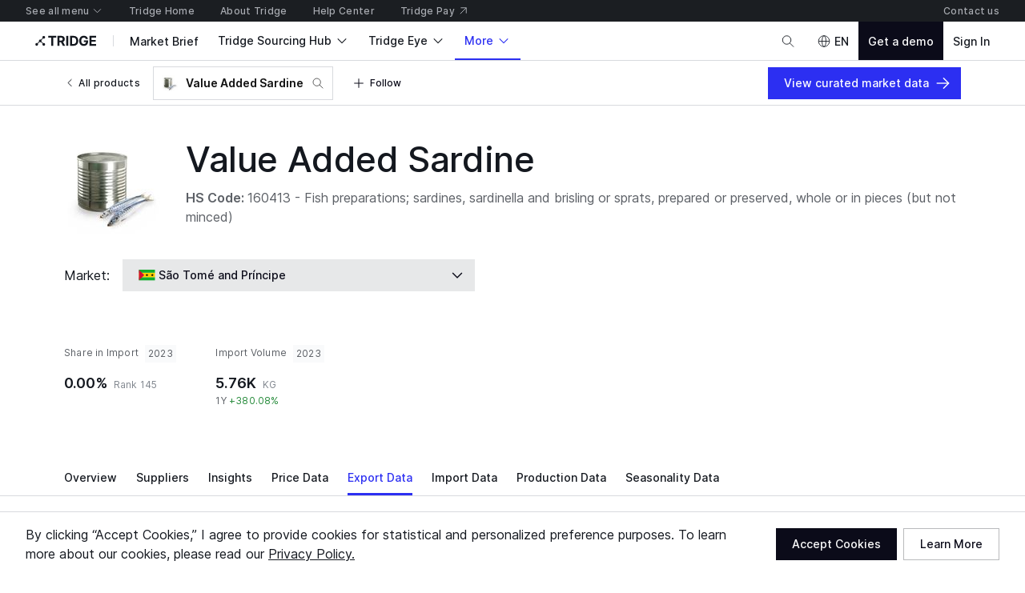

--- FILE ---
content_type: image/svg+xml
request_url: https://cdn-new.tridge.com/assets/YFPQJCUW.svg
body_size: 670
content:
<svg width="30" height="21" viewBox="0 0 30 21" fill="none" xmlns="http://www.w3.org/2000/svg">
<path d="M30.0005 14.3037H0.000488281V5.70382H30.0005V14.3037Z" fill="#FFCE00"/>
<path d="M30.0005 5.70361H0.000488281V0.00364448H30.0005V5.70361Z" fill="#12AD2B"/>
<path d="M30.0005 20.0032H0.000488281V14.3032H30.0005V20.0032Z" fill="#12AD2B"/>
<path d="M14.9823 7.23879L15.6023 9.14875H17.6109L15.986 10.3298L16.6072 12.2388L14.9823 11.0587L13.3574 12.2388L13.9774 10.3298L12.3525 9.14875H14.3611L14.9823 7.23879" fill="black"/>
<path d="M24.9815 7.23884L25.6023 9.14878H27.6109L25.9858 10.3298L26.6066 12.2388L24.9815 11.0588L23.3563 12.2388L23.9784 10.3298L22.3533 9.14878H24.3606L24.9815 7.23884Z" fill="black"/>
<path d="M0.000976562 0.00331179V20.0037L10.0004 10.0037L0.000976562 0.00331179Z" fill="#D21034"/>
</svg>


--- FILE ---
content_type: application/javascript
request_url: https://cdn-new.tridge.com/js/chunks/IYCUIAL3.js
body_size: 4056
content:
import{h as u,i as d,r as _}from"https://cdn-new.tridge.com/js/chunks/7DFISFHG.js";import{b as m}from"https://cdn-new.tridge.com/js/chunks/DMRKXDYE.js";import{a as h,b as y}from"https://cdn-new.tridge.com/js/chunks/5OTHF6LA.js";import{a as o}from"https://cdn-new.tridge.com/js/chunks/CBUK4FIB.js";import{d as l}from"https://cdn-new.tridge.com/js/chunks/G6XOARHR.js";import{d as et}from"https://cdn-new.tridge.com/js/chunks/RGX4CCSB.js";import{j as tt,w as t}from"https://cdn-new.tridge.com/js/chunks/HHI64AL2.js";t();t();var g=[{id:"buyerDetailOverview",path:"/buyer/profile",exact:!0},{id:"buyerDetailProductDemands",path:"/buyer/profile/product-demands"},{id:"buyerDetailSourcingRequests",path:"/buyer/profile/sourcing-requests"},{id:"buyerDetailUserPosts",path:"/buyer/profile/user-posts"}],f=g;window.__REACT_LAZY_LOADED_MODULES__||(window.__REACT_LAZY_LOADED_MODULES__=[]);window.__REACT_LAZY_LOADED_MODULES__.push({"src/routes/BuyerOnlyProfileRoutes/routes":g});var b=[{id:"buyerOnlyOverview",path:"/buyer/overview"},...f,{id:"buyerOnlySourcingRequests",path:"/buyer/sourcing-requests",exact:!0},{id:"buyerOnlySourcingRequestDetail",path:"/buyer/sourcing-requests/:sourcingRequest"},{id:"buyerOnlyMeetingBookings",path:"/buyer/meeting-bookings"}],k=b;window.__REACT_LAZY_LOADED_MODULES__||(window.__REACT_LAZY_LOADED_MODULES__=[]);window.__REACT_LAZY_LOADED_MODULES__.push({"src/routes/BuyerDashboardFrameRoutes/routes":b});t();t();var L=[{id:"dataAvailabilityCategoryDetail",path:"/data-availability/:category",exact:!0},{id:"dataAvailabilityCategoryDetail",path:"/data-availability/:category/:product"}],D=L;window.__REACT_LAZY_LOADED_MODULES__||(window.__REACT_LAZY_LOADED_MODULES__=[]);window.__REACT_LAZY_LOADED_MODULES__.push({"src/routes/DataAvailabilityDetailModalRoutes/routes":L});var st=[{id:"priceEntryCollectionModal",path:"/prices/collections/:entryCollection"},{id:"articleModal",path:"/news/:article"},{id:"dataInsightModal",path:"/data-insights/:dataInsight"},{id:"journalModal",path:"/insights/:journal"},{id:"marketReportModal",path:"/market-reports/:marketReport"},{id:"storyModal",path:"/stories/:story"},{id:"WeeklyProductBulletinModal",path:"/weekly-product-updates/:weeklyProductBulletin"},{id:"tradeDataTariffModal",path:"/trades/data/tariff/:commodityCode/:reporter"},{id:"tradeDataModal",path:"/trades/data/:commodityCode/:reporter"},{id:"productCountryPriceIndexBaseProductCountryPriceIndexChartModal",path:"/prices/market-index/:product/:country"},{id:"productCountryPriceIndexBaseProductCountryPriceIndexForecastedIndexChartModal",path:"/prices/forecasted-index/:product/:country"},{id:"entryCollectionIndexBaseEntryCollectionIndexMealIndexChartModal",path:"/prices/meal-index/:countries"},{id:"promotionModal",path:"/offers/:promotion"},{id:"fulfillmentMarketSubscriptionManageModal",path:"/fulfillment/subscriptions"},{id:"sellerOnlyCompanyModal",path:"/seller/profile/basic"},{id:"planLeadCreateModal",path:"/contact-sales"},...D],C=st,r=C;window.__REACT_LAZY_LOADED_MODULES__||(window.__REACT_LAZY_LOADED_MODULES__=[]);window.__REACT_LAZY_LOADED_MODULES__.push({"src/routes/ModalRoutes/routes":C});t();var w=[{id:"followingProducts",path:"/my-list/following"},{id:"insightMediaElementBookmarks",path:"/my-list/market-insights"},{id:"marketplacePostBookmarks",path:"/my-list/posts"},{id:"marketplaceSellerEntityCollections",path:"/my-list/supplier-collections",exact:!0},{id:"marketplaceSellerEntityCollectionEntries",path:"/my-list/supplier-collections/:marketplaceSellerEntityCollection"},{id:"MarketBriefBookmarks",path:"/my-list/tridge-eye-market-brief"}],E=w;window.__REACT_LAZY_LOADED_MODULES__||(window.__REACT_LAZY_LOADED_MODULES__=[]);window.__REACT_LAZY_LOADED_MODULES__.push({"src/routes/MyListFrameRoutes/routes":w});t();t();t();var A=[{id:"sellerOnlyProfileBasicOverview",path:"/seller/profile/basic",exact:!0},{id:"sellerOnlyProfileBasicUserPosts",path:"/seller/profile/basic/user-posts"},{id:"sellerOnlyProfileBasicSupplies",path:"/seller/profile/basic/supplies"},{id:"sellerOnlyProfileBasicCertifications",path:"/seller/profile/basic/certifications"},{id:"sellerOnlyProfileBasicFacilities",path:"/seller/profile/basic/facilities"},{id:"sellerOnlyProfileBasicExport",path:"/seller/profile/basic/export"},{id:"sellerOnlyProfileBasicParticipations",path:"/seller/profile/basic/participations"},{id:"sellerOnlyProfileBasicRecords",path:"/seller/profile/basic/records"}],O=A;window.__REACT_LAZY_LOADED_MODULES__||(window.__REACT_LAZY_LOADED_MODULES__=[]);window.__REACT_LAZY_LOADED_MODULES__.push({"src/routes/SellerOnlyProfileBasicRoutes/routes":A});t();var R=[{id:"sellerOnlyProfilePremiumRoutes",path:"/seller/profile/premium",exact:!0},{id:"sellerOnlyProfilePremiumUserPosts",path:"/seller/profile/premium/user-posts"},{id:"sellerOnlyProfilePremiumBoothSupplies",path:"/seller/profile/premium/booth-supplies"}],x=R;window.__REACT_LAZY_LOADED_MODULES__||(window.__REACT_LAZY_LOADED_MODULES__=[]);window.__REACT_LAZY_LOADED_MODULES__.push({"src/routes/SellerOnlyProfilePremiumRoutes/routes":R});var S=[...x,...O],M=S;window.__REACT_LAZY_LOADED_MODULES__||(window.__REACT_LAZY_LOADED_MODULES__=[]);window.__REACT_LAZY_LOADED_MODULES__.push({"src/routes/SellerOnlyProfileRoutes/routes":S});var P=[{id:"sellerOnlyOverview",path:"/seller/overview"},...M,{id:"sellerOnlySourcingRequestOfferList",path:"/seller/sourcing-request-offers",exact:!0},{id:"sellerOnlySourcingRequestOfferDetail",path:"/seller/sourcing-request-offers/:sourcingRequestOffer"},{id:"sellerOnlyMeetingBookings",path:"/seller/premium/meeting-bookings"},{id:"sellerOnlyStats",path:"/seller/stats"},{id:"sellerOnlyScore",path:"/seller/basic/score"},{id:"sellerOnlyPromotionDetail",path:"/seller/basic/offers/:promotion"}],a=P;window.__REACT_LAZY_LOADED_MODULES__||(window.__REACT_LAZY_LOADED_MODULES__=[]);window.__REACT_LAZY_LOADED_MODULES__.push({"src/routes/SellerDashboardFrameRoutes/routes":P});t();var ot=[{id:"myAccount",path:"/settings/account",exact:!0},{id:"myCompanyInformation",path:"/settings/company"},{id:"myPlan",path:"/settings/plan"}],T=ot,v=T;window.__REACT_LAZY_LOADED_MODULES__||(window.__REACT_LAZY_LOADED_MODULES__=[]);window.__REACT_LAZY_LOADED_MODULES__.push({"src/routes/MyPageRoutes/routes":T});t();t();var U=[{id:"planCancellationDetail",path:"/plan/cancellation/:planCancellation/detail"},{id:"planCancellationDone",path:"/plan/cancellation/:planCancellation/done"},{id:"planCancellation",path:"/plan/cancellation"}],Y=U;window.__REACT_LAZY_LOADED_MODULES__||(window.__REACT_LAZY_LOADED_MODULES__=[]);window.__REACT_LAZY_LOADED_MODULES__.push({"src/routes/PlanCancellationRoutes/routes":U});var Z=[...v,...Y],q=Z;window.__REACT_LAZY_LOADED_MODULES__||(window.__REACT_LAZY_LOADED_MODULES__=[]);window.__REACT_LAZY_LOADED_MODULES__.push({"src/routes/SettingsFrameRoutes/routes":Z});t();var B=[...y,...h,...a],z=B;window.__REACT_LAZY_LOADED_MODULES__||(window.__REACT_LAZY_LOADED_MODULES__=[]);window.__REACT_LAZY_LOADED_MODULES__.push({"src/routes/StaffPreviewRoutes/routes":B});t();var F=[{id:"login",path:"/login"},{id:"forgetPassword",path:"/forget-password"},{id:"confirmPassword",path:"/confirm-password/:token"},{id:"authSocial",path:"/auth/social/:token"},{id:"activate",path:"/activate"},{id:"registerRedirect",path:"/register"}],I=F;window.__REACT_LAZY_LOADED_MODULES__||(window.__REACT_LAZY_LOADED_MODULES__=[]);window.__REACT_LAZY_LOADED_MODULES__.push({"src/routes/AuthRoutes/routes":F});t();var j=[...I,{id:"sellerSidePlanPayment",path:"/seller-plans/:token/payment",exact:!0},{id:"sellerSidePlanPaymentThank",path:"/seller-plans/:token/payment/thank"},{id:"buyerSidePlanPayment",path:"/buyer-plans/:token/payment",exact:!0},{id:"buyerSidePlanPaymentThank",path:"/buyer-plans/:token/payment/thank"},{id:"researcherSidePlanPayment",path:"/researcher-plans/:token/payment",exact:!0},{id:"researcherSidePlanPaymentThank",path:"/researcher-plans/:token/payment/thank"},{id:"sellerSideBusinessCardDropConnectionContact",path:"/seller-business-card-contact/:token",exact:!0},{id:"sellerSideBusinessCardDropConnectionContactThank",path:"/seller-business-card-contact/:token/thank"},{id:"sellerSideBusinessCardDropConnectionContactClaimed",path:"/seller-business-card-contact/:token/claimed"},{id:"sellerSideBuyerInquirySellerContact",path:"/seller-inquiries-contact/:token",exact:!0},{id:"sellerSideBuyerInquirySellerContactThank",path:"/seller-inquiries-contact/:token/thank"},{id:"sellerSideBuyerInquirySellerContactSellerClaimed",path:"/seller-inquiries-contact/:token/seller-claimed"},{id:"MarketBriefPaymentThank",path:"/tridge-eye-market-brief-payment/thank"},{id:"MarketBriefPayment",path:"/tridge-eye-market-brief-payment/:plan"},{id:"MarketReportPayment",path:"/market-report-payment/:marketReport",exact:!0},{id:"MarketReportPaymentThank",path:"/market-report-payment/:marketReport/thank"}],H=j;window.__REACT_LAZY_LOADED_MODULES__||(window.__REACT_LAZY_LOADED_MODULES__=[]);window.__REACT_LAZY_LOADED_MODULES__.push({"src/routes/SubmitFrameRoutes/routes":j});t();t();var $=s=>({location:c})=>{let p=n=>l(c.pathname,n),[i]=s.filter(n=>p(n));return{currentRoute:i,currentRouteMatch:i?p(i):void 0}};var V=tt(et());t();t();t();var K=[{id:"sitemapIntelligence",path:["/internal-sitemaps/intelligence","/internal-sitemaps"],exact:!0},{id:"sitemapFulfillmentMarket",path:"/internal-sitemaps/market"}],N=K;window.__REACT_LAZY_LOADED_MODULES__||(window.__REACT_LAZY_LOADED_MODULES__=[]);window.__REACT_LAZY_LOADED_MODULES__.push({"src/routes/SitemapRoutes/routes":K});var W=[...z,..._,...m,...a,...k,...q,...E,...u,...d,...H,...N,...r],G=W;window.__REACT_LAZY_LOADED_MODULES__||(window.__REACT_LAZY_LOADED_MODULES__=[]);window.__REACT_LAZY_LOADED_MODULES__.push({"src/routes/MainRoutes/routes":W});var ye=[{path:"/categories/:category/sellers",to:"/categories/:category"},{path:"/categories/:category/insights",to:"/categories/:category"},{path:"/categories/:category/products",to:"/categories/:category"},{path:"/categories/:category/chronicles",to:"/categories/:category"},{path:"/agriculture-food",to:"/categories/agriculture-food"},{path:"/energy",to:"/categories/energy"},{path:"/metals-minerals",to:"/categories/metals-minerals"},{path:"/search/productKnowledges",to:"/search"},{path:"/search/availabilityKnowledges",to:"/search"},{path:"/sellers/:seller/company",to:"/find-suppliers/basic/:seller"},{path:"/sellers/introduction",to:"/about/tridge-sourcing-hub"},{path:"/sellers/exhibition",to:"/about/tridge-sourcing-hub"},{path:"/supplier-solution/pricing",to:"/about/tridge-sourcing-hub"},{path:"/supplier-solution/growth-solutions/exhibition",to:"/about/tridge-sourcing-hub"},{path:"/supplier-solution/growth-solutions/exhibition/sourcing-requests",to:"/about/tridge-sourcing-hub"},{path:"/supplier-solution/growth-solutions/exhibition/booth",to:"/about/tridge-sourcing-hub"},{path:"/supplier-solution/growth-solutions/exhibition/buyer-analytics",to:"/about/tridge-sourcing-hub"},{path:"/supplier-solution/growth-solutions/exhibition/virtual-tour",to:"/about/tridge-sourcing-hub"},{path:"/exhibition/overview",to:"/"},{path:"/sellers/marketplace/premium-sellers/booth-example",to:"/find-suppliers/premium/example"},{path:"/marketplace/premium-sellers/booth-example",to:"/find-suppliers/premium/example"},{path:"/hs-codes/:commodityCode/product",to:"/trades/:commodityCode/export"},{path:"/hs-codes/:commodityCode/:country/product",to:"/trades/:commodityCode/export/:country"},{path:"/getting-started/buyer",to:"/about/fulfillment"},{path:"/buyer/subscriptions/:subscriptionType/payment",to:"/"},{path:"/offers",to:"/fulfillment",exact:!0},{path:"/offers/all",to:"/find-suppliers/suppliers"},{path:"/sellers/all",to:"/find-suppliers/suppliers"},{path:"/sellers/by-product/:product",to:"/intelligences/:product/supplier"},{path:"/sellers/by-certificate/:certificate",to:"/find-suppliers/suppliers"},{path:"/supplier",to:"/seller/profile/basic"},{path:"/suppliers",to:"/find-suppliers/suppliers"},{path:"/trades/HS1992/:commodityCode/:flow?/:country?/:partnerCountry?/:menu?",to:"/trades/:commodityCode/:flow?/:country?/:partnerCountry?/:menu?"},{path:"/trades/HS1997/:commodityCode/:flow?/:country?/:partnerCountry?/:menu?",to:"/trades/:commodityCode/:flow?/:country?/:partnerCountry?/:menu?"},{path:"/trades/HS2002/:commodityCode/:flow?/:country?/:partnerCountry?/:menu?",to:"/trades/:commodityCode/:flow?/:country?/:partnerCountry?/:menu?"},{path:"/trades/HS2007/:commodityCode/:flow?/:country?/:partnerCountry?/:menu?",to:"/trades/:commodityCode/:flow?/:country?/:partnerCountry?/:menu?"},{path:"/trades/HS2012/:commodityCode/:flow?/:country?/:partnerCountry?/:menu?",to:"/trades/:commodityCode/:flow?/:country?/:partnerCountry?/:menu?"},{path:"/trades/HS2017/:commodityCode/:flow?/:country?/:partnerCountry?/:menu?",to:"/trades/:commodityCode/:flow?/:country?/:partnerCountry?/:menu?"},{path:"/trades/:commodityCode/export/top-exporters",to:"/trades/:commodityCode/export/exporters"},{path:"/trades/:commodityCode/export/time-series",to:"/trades/:commodityCode/export"},{path:"/trades/:commodityCode/import/top-importers",to:"/trades/:commodityCode/import/importers"},{path:"/trades/:commodityCode/import/time-series",to:"/trades/:commodityCode/import"},{path:"/trades/:commodityCode/export/:country/top-export-destinations",to:"/trades/:commodityCode/export/:country/destinations"},{path:"/trades/:commodityCode/export/:country/time-series",to:"/trades/:commodityCode/export/:country"},{path:"/trades/:commodityCode/import/:country/top-import-sources",to:"/trades/:commodityCode/import/:country/sources"},{path:"/trades/:commodityCode/import/:country/time-series",to:"/trades/:commodityCode/import/:country"},{path:"/trades/:commodityCode/export/:country/:partnerCountry/time-series",to:"/trades/:commodityCode/export/:country/:partnerCountry"},{path:"/trades/:commodityCode/import/:country/:partnerCountry/time-series",to:"/trades/:commodityCode/import/:country/:partnerCountry"},{path:"/feed",to:"/insights"},{path:"/explore/sellers",to:"/find-suppliers/suppliers"},{path:"/browse/sellers",to:"/find-suppliers/suppliers"},{path:"/hs-codes",to:"/trades",exact:!0},{path:"/hs-codes/:commodityCode/:country/supplier",to:"/trades/:commodityCode/export/:country"},{path:"/hs-codes/:commodityCode/supplier",to:"/trades/:commodityCode/export"},{path:"/hs-codes/:commodityCode/country",to:"/trades/:commodityCode/export"},{path:`/(${o.validAgricultureFoodSorts.join("|")})/:product/(${o.oldProductMenus.join("|")})`,to:"/intelligences/:product"},{path:`/(${o.validAgricultureFoodSorts.join("|")})/:product/:country`,to:"/intelligences/:product/:country"},{path:"/products/all",to:"/search"},{path:"/markets/all",to:"/search"},{path:"/products/:product/wiki",to:"/intelligences/:product/market-insights"},{path:"/products/:product/(offers|seller)",to:"/intelligences/:product/supplier"},{path:"/products/:product/(offers|sellers)/:country",to:"/intelligences/:product/:country/supplier"},{path:"/intelligences/:product/(real-time|supply-prices|prices)",to:"/intelligences/:product/price"},{path:"/intelligences/:product/(product|hs-code|variety|sellers|country|spec)",to:"/intelligences/:product"},{path:"/intelligences/:product/:country/story",to:"/intelligences/:product/:country/market-insights"},{path:"/intelligences/:product/story",to:"/intelligences/:product/market-insights"},{path:"/intelligences/:product/:country/community",to:"/intelligences/:product/:country/market-insights"},{path:"/intelligences/:product/community",to:"/intelligences/:product/market-insights"},{path:"/intelligences/:product/:country/(real-time|supply-prices|prices)",to:"/intelligences/:product/:country/price"},{path:"/intelligences/:product/:country/(product|variety)",to:"/intelligences/:product/:country"},{path:"/products/:product/marketplace",to:"/intelligences/:product/supplier"},{path:"/products/:product/prices",to:"/intelligences/:product/price"},{path:"/products/:product/news-and-insights",to:"/intelligences/:product/market-insights"},{path:"/products/:product/seasonality",to:"/intelligences/:product/season"},{path:"/products/:product/export",to:"/intelligences/:product/export"},{path:"/products/:product/import",to:"/intelligences/:product/import"},{path:"/products/:product/production",to:"/intelligences/:product/production"},{path:"/products/:product/guides",to:"/intelligences/:product/market-insights"},{path:"/products/:product/prices/:country",to:"/intelligences/:product/:country/price"},{path:"/products/:product/marketplace/:country",to:"/intelligences/:product/:country/supplier"},{path:"/products/:product/news-and-insights/:country",to:"/intelligences/:product/:country/market-insights"},{path:"/products/:product/seasonality/:country",to:"/intelligences/:product/:country/season"},{path:"/products/:product/export/:country",to:"/intelligences/:product/:country/export"},{path:"/products/:product/import/:country",to:"/intelligences/:product/:country/import"},{path:"/products/:product/production/:country",to:"/intelligences/:product/:country/production"},{path:"/products/:product/guides/:country",to:"/intelligences/:product/:country/market-insights"},{path:"/products/:product/:country",to:"/intelligences/:product/:country"},{path:"/intelligences/:product/wiki",to:"/intelligences/:product/market-insights"},{path:"/intelligences/:product/:country/wiki",to:"/intelligences/:product/:country/market-insights"},{path:"/products/:product",to:"/intelligences/:product"},{path:"/trades/(global|chart|exporters|importers|flows)",to:"/trades"},{path:"/production/(global|producers)",to:"/production"},{path:"/prices/by-product/:product/summary",to:"/intelligences/:product/price"},{path:"/prices/by-product/:product",to:"/intelligences/:product/price"},{path:"/prices/by-product/:product/:country",to:"/intelligences/:product/:country/price"},{path:"/prices/(by-region|time-series|entries|varieties|markets|products)",to:"/prices"},{path:"/prices/by-variety/:item/summary",to:"/prices/by-variety/:item"},{path:"/news/by-product/:product",to:"/intelligenecs/:product/market-insights"},{path:"/news/by-issue",to:"/market-insights"},{path:"/stories/all",to:"/stories"},{path:"/insights/all",to:"/insights"},{path:"/news/all",to:"/news"},{path:"/hs-codes/:commodityCode/:country/import",to:"/trades/:commodityCode/import/:country"},{path:"/hs-codes/:commodityCode/import",to:"/trades/:commodityCode/import"},{path:"/hs-codes/:commodityCode/:country",to:"/trades/:commodityCode/export/:country"},{path:"/hs-codes/:commodityCode",to:"/trades/:commodityCode/export"},{path:"/trades/data/(exporters|importers|products)",to:"/trades/data"},{path:"/overview",to:"/"},{path:"/(network|ecosystem|software)",to:"/"},{path:"/sourcing-solution/browse/sellers",to:"/find-suppliers/suppliers"},{path:"/sourcing-solution/browse/fulfillment-products",to:"/fulfillment/browse"},{path:"/sourcing-solution",to:"/fulfillment"},{path:"/prices/chart",to:"/prices"},{path:"/supplier-directory/sellers/wine",to:"/find-suppliers/suppliers"},{path:"/supplier-directory/seller-unregister",to:"/about/tridge-sourcing-hub"},{path:"/exhibition/introduction",to:"/about/tridge-sourcing-hub"},{path:"/exhibition/webinars/:webinar/seat-submit",to:"/webinars/:webinar/seat-submit"},{path:"/seasons/browse",to:"/seasons"},{path:"/seasons/by-product/:product",to:"/seasons"},{path:"/intelligences/:product/insights",to:"/intelligences/:product/market-insights"},{path:"/intelligences/:product/data-insights",to:"/intelligences/:product/market-insights"},{path:"/intelligences/:product/guides",to:"/intelligences/:product/market-insights"},{path:"/intelligences/:product/:country/insights",to:"/intelligences/:product/:country/market-insights"},{path:"/intelligences/:product/:country/data-insights",to:"/intelligences/:product/:country/market-insights"},{path:"/intelligences/:product/:country/guides",to:"/intelligences/:product/:country/market-insights"},{path:"/sellers/browse",to:"/find-suppliers/suppliers"},{path:"/sellers/:seller/supplies",to:"/find-suppliers/basic/:seller/supplies"},{path:"/sellers/:seller/certifications",to:"/find-suppliers/basic/:seller/certifications"},{path:"/sellers/:seller/facilities",to:"/find-suppliers/basic/:seller/facilities"},{path:"/sellers/:seller/export",to:"/find-suppliers/basic/:seller/export"},{path:"/sellers/:seller/participations",to:"/find-suppliers/basic/:seller/participations"},{path:"/sellers/:seller/records",to:"/find-suppliers/basic/:seller/records"},{path:"/sellers/:seller",to:"/find-suppliers/basic/:seller"},{path:"/sellers",to:"/find-suppliers/suppliers"},{path:"/booth-supplies/:boothSupply",to:"/find-suppliers/premium-supplies/:boothSupply"},{path:"/sourcing-requests",to:"/find-buyers/sourcing-requests"},{path:"/exhibition/booths/:booth",to:"/find-suppliers/premium/:booth"},{path:"/sourcing",to:"/about/fulfillment"},{path:"/intelligence-data",to:"/data-analytics"},{path:"/marketplace/premium-sellers/:booth/user-posts",to:"/find-suppliers/premium/:booth/user-posts"},{path:"/marketplace/premium-sellers/:booth/booth-supplies",to:"/find-suppliers/premium/:booth/booth-supplies"},{path:"/marketplace/premium-sellers/example",to:"/find-suppliers/premium/example"},{path:"/marketplace/premium-sellers/example/booth-supplies",to:"/find-suppliers/premium/example/booth-supplies"},{path:"/marketplace/premium-sellers/example/user-posts",to:"/find-suppliers/premium/example/user-posts"},{path:"/marketplace/premium-sellers/:booth",to:"/find-suppliers/premium/:booth"},{path:"/marketplace/basic-sellers/:seller/user-posts",to:"/find-suppliers/basic/:seller/user-posts"},{path:"/marketplace/basic-sellers/:seller/supplies",to:"/find-suppliers/basic/:seller/supplies"},{path:"/marketplace/basic-sellers/:seller/certifications",to:"/find-suppliers/basic/:seller/certification"},{path:"/marketplace/basic-sellers/:seller/facilities",to:"/find-suppliers/basic/:seller/facilities"},{path:"/marketplace/basic-sellers/:seller/export",to:"/find-suppliers/basic/:seller/export"},{path:"/marketplace/basic-sellers/:seller/participations",to:"/find-suppliers/basic/:seller/participations"},{path:"/marketplace/basic-sellers/:seller/records",to:"/find-suppliers/basic/:seller/records"},{path:"/marketplace/basic-sellers/:seller/records",to:"/find-suppliers/basic/:seller/records"},{path:"/marketplace/basic-sellers/:seller",to:"/find-suppliers/basic/:seller"},{path:"/marketplace/sellers",to:"/find-suppliers/suppliers"},{path:"/marketplace/premium-supplies/:boothSupply",to:"/find-suppliers/premium-supplies/:boothSupply"},{path:"/marketplace/basic-supplies/:supply",to:"/find-suppliers/supplies/:supply"},{path:"/marketplace/supplies",to:"/find-suppliers/supplies"},{path:"/marketplace/halls/jeollanamdo/suppliers",to:"/find-suppliers/pavilion/jeollanamdo/suppliers"},{path:"/marketplace/halls/jeollanamdo/products",to:"/find-suppliers/pavilion/jeollanamdo/products"},{path:"/marketplace/halls/jeollanamdo/user-posts",to:"/find-suppliers/pavilion/jeollanamdo/user-posts"},{path:"/marketplace/halls/jeollanamdo",to:"/find-suppliers/pavilion/jeollanamdo"},{path:"/marketplace/halls/ginseng/products",to:"/find-suppliers/pavilion/ginseng/products"},{path:"/marketplace/halls/ginseng/suppliers",to:"/find-suppliers/pavilion/ginseng/suppliers"},{path:"/marketplace/halls/ginseng/user-posts",to:"/find-suppliers/pavilion/ginseng/user-posts"},{path:"/marketplace/halls/ginseng",to:"/find-suppliers/pavilion/ginseng"},{path:"/marketplace/halls",to:"/find-suppliers/pavilion"},{path:"/marketplace/buyers/:buyer/product-demands",to:"/find-buyers/buyers/:buyer/product-demands"},{path:"/marketplace/buyers/:buyer/sourcing-requests",to:"/find-buyers/buyers/:buyer/sourcing-requests"},{path:"/marketplace/buyers/:buyer/user-posts",to:"/find-buyers/buyers/:buyer/user-posts"},{path:"/marketplace/buyers/:buyer",to:"/find-buyers/buyers/:buyer"},{path:"/marketplace/buyers",to:"/find-buyers/buyers"},{path:"/marketplace/sourcing-requests/:sourcingRequest",to:"/find-buyers/sourcing-requests/:sourcingRequest"},{path:"/marketplace/sourcing-requests",to:"/find-buyers/sourcing-requests"},{path:"/marketplace/buyer/profile/product-demands",to:"/buyer/profile/product-demands"},{path:"/marketplace/buyer/profile/sourcing-requests",to:"/buyer/profile/sourcing-requests"},{path:"/marketplace/buyer/profile/user-posts",to:"/buyer/profile/user-posts"},{path:"/marketplace/buyer/profile",to:"/buyer/profile"},{path:"/marketplace/buyer/sourcing-requests/:sourcingRequest/success",to:"/buyer/sourcing-requests/:sourcingRequest/success"},{path:"/marketplace/buyer/sourcing-requests/submit",to:"/buyer/sourcing-requests/submit"},{path:"/marketplace/buyer/sourcing-requests/:sourcingRequest",to:"/buyer/sourcing-requests/:sourcingRequest"},{path:"/marketplace/buyer/sourcing-requests",to:"/buyer/sourcing-requests"},{path:"/marketplace/buyer/meeting-booking/:boothContact/submit",to:"/buyer/meeting-booking/:boothContact/submit"},{path:"/marketplace/buyer/meeting-booking/:meetingBooking/success",to:"/buyer/meeting-booking/:meetingBooking/success"},{path:"/marketplace/buyer/meeting-bookings",to:"/buyer/meeting-bookings"},{path:"/marketplace/buyer",to:"/buyer/overview"},{path:"/marketplace/seller/profile/premium/user-posts",to:"/seller/profile/premium/user-posts"},{path:"/marketplace/seller/profile/premium/booth-supplies",to:"/seller/profile/premium/booth-supplies"},{path:"/marketplace/seller/profile/premium",to:"/seller/profile/premium"},{path:"/marketplace/seller/premium-profile-preview/:booth/user-posts",to:"/seller/premium-profile-preview/:booth/user-posts"},{path:"/marketplace/seller/premium-profile-preview/:booth/booth-supplies",to:"/seller/premium-profile-preview/:booth/booth-supplies"},{path:"/marketplace/seller/premium-profile-preview/:booth",to:"/seller/premium-profile-preview/:booth"},{path:"/marketplace/seller/profile/basic/user-posts",to:"/seller/profile/basic/user-posts"},{path:"/marketplace/seller/profile/basic/supplies",to:"/seller/profile/basic/supplies"},{path:"/marketplace/seller/profile/basic/certifications",to:"/seller/profile/basic/certifications"},{path:"/marketplace/seller/profile/basic/facilities",to:"/seller/profile/basic/facilities"},{path:"/marketplace/seller/profile/basic/export",to:"/seller/profile/basic/export"},{path:"/marketplace/seller/profile/basic/participations",to:"/seller/profile/basic/participations"},{path:"/marketplace/seller/profile/basic/records",to:"/seller/profile/basic/records"},{path:"/marketplace/seller/profile/basic",to:"/seller/profile/basic"},{path:"/marketplace/seller/basic/offers/:promotion",to:"/seller/basic/offers/:promotion"},{path:"/marketplace/seller/basic/score",to:"/seller/basic/score"},{path:"/marketplace/seller/sourcing-request-offers/:sourcingRequestOffer",to:"/seller/sourcing-request-offers/:sourcingRequestOffer"},{path:"/marketplace/seller/sourcing-requests/:sourcingRequest/offer-submit",to:"/seller/sourcing-requests/:sourcingRequest/offer-submit"},{path:"/marketplace/seller/sourcing-request-offers",to:"/seller/sourcing-request-offers"},{path:"/marketplace/seller/premium/meeting-bookings",to:"/seller/premium/meeting-bookings"},{path:"/marketplace/seller/premium/booth-stats",to:"/seller/premium/booth-stats"},{path:"/marketplace/seller",to:"/seller/overview"},{path:"/marketplace/user-profiles/:marketplaceUserProfile",to:"/user-profiles/:marketplaceUserProfile"},{path:"/marketplace",to:"/"},{path:"/following",to:"/my-list/following"},{path:"/guide/market-insights/digest",to:"/about/market-insights/digest"},{path:"/guide/market-insights",to:"/about/market-insights"},{path:"/guide/data-analytics/transaction-data",to:"/about/data-analytics/transaction-data"},{path:"/guide/data-analytics/customs-clearance-tracker",to:"/about/data-analytics/customs-clearance-tracker"},{path:"/guide/data-analytics/price",to:"/about/data-analytics/price"},{path:"/guide/data-analytics/trade",to:"/about/data-analytics/trade"},{path:"/guide/data-analytics/production",to:"/about/data-analytics/production"},{path:"/guide/data-analytics/seasonality",to:"/about/data-analytics/seasonality"},{path:"/guide/data-analytics/weather",to:"/about/data-analytics/weather"},{path:"/guide/data-analytics/pricing",to:"/about/data-analytics"},{path:"/about/data-pricing",to:"/about/data-analytics"},{path:"/guide/data-analytics",to:"/about/data-analytics"},{path:"/guide/fulfillment",to:"/about/fulfillment"},{path:"/guide/exporters",to:"/about/exporters"},{path:"/guide/importers",to:"/about/importers"},{path:"/guide/retailers",to:"/about/retailers"},{path:"/guide/manufacturers",to:"/about/manufacturers"},{path:"/guide/distributors",to:"/about/distributors"},{path:"/guide/logistics",to:"/about/logistics"},{path:"/guide/farmers",to:"/about/farmers"},{path:"/guide/financial-institutions",to:"/about/financial-institutions"},{path:"/guide/consulting-firms",to:"/about/consulting-firms"},{path:"/guide/academic-institutions",to:"/about/academic-institutions"},{path:"/guide/government-agencies",to:"/about/government-agencies"},{path:"/guide/marketplace/seller/pricing",to:"/about/tridge-sourcing-hub"},{path:"/guide/about-posts/:aboutPost",to:"/about/learning-center/:aboutPost"},{path:"/guide/about-posts",to:"/about/learning-center"},{path:"/guide/announcements",to:"/about/announcements"},{path:"/guide/marketplace/buyer/user-guides/:code",to:"/help-center"},{path:"/guide/marketplace/buyer/user-guides",to:"/help-center"},{path:"/guide/marketplace/seller/user-guides/:code",to:"/help-center"},{path:"/guide/marketplace/seller/user-guides",to:"/help-center"},{path:"/guide/faq",to:"/help-center"},{path:"/guide",to:"/about"},{path:"/company",to:"/about/company-introduction"},{path:"/expertise-exchange",to:"/about/expertise-exchange"},{path:"/exclusive-offers/:fulfillmentItem/:country/intelligence",to:"/exclusive-offers/:fulfillmentItem/:country"},{path:"/market-study/search",to:"/market-insights/search/medias"},{path:"/preview-prices",to:"/prices"},{path:"/about/data-intelligence-pricing",to:"/about/tridge-eye"},{path:"/about/tridge-eye-market-brief-pricing",to:"/about/tridge-eye"},{path:"/about/trade-solution-pricing",to:"/about/tridge-sourcing-hub"},{path:"/about/data-analytics",to:"/about/tridge-eye",exact:!0},{path:"/about/market-insights",to:"/about/tridge-eye",exact:!0}];var rt=[{id:"trackingRedirect",path:"/tracking-redirect/:encodedTargetUrl/:encodedEventName/:stringifiedEventProperties"},{id:"authorizationRedirect",path:"/authorization-redirect"},{id:"loginRedirect",path:"/login-completed"},{id:"logoutRedirect",path:"/logout-completed"},{id:"unverifyToken",path:"/unverify-token"},...G,...r],J=rt,Q=J;window.__REACT_LAZY_LOADED_MODULES__||(window.__REACT_LAZY_LOADED_MODULES__=[]);window.__REACT_LAZY_LOADED_MODULES__.push({"src/routes/Routes/routes":J});var at=({location:s})=>(0,V.useMemo)(()=>$(Q)({location:s}),[s.pathname]),X=at,ke=X;window.__REACT_LAZY_LOADED_MODULES__||(window.__REACT_LAZY_LOADED_MODULES__=[]);window.__REACT_LAZY_LOADED_MODULES__.push({"src/hooks/useCurrentRoute":X});export{k as a,D as b,r as c,E as d,a as e,v as f,q as g,z as h,I as i,H as j,ye as k,Q as l,ke as m};


--- FILE ---
content_type: application/javascript
request_url: https://cdn-new.tridge.com/js/chunks/2XDG4Z6X.js
body_size: 1488
content:
import{a as N,b as Q}from"https://cdn-new.tridge.com/js/chunks/GE4CSK7B.js";import{a as U,c as Y}from"https://cdn-new.tridge.com/js/chunks/LIXVNRB4.js";import{a as M}from"https://cdn-new.tridge.com/js/chunks/3RIEUGCK.js";import{c as u,g as E,h as n}from"https://cdn-new.tridge.com/js/chunks/5POUPG2C.js";import{a as z}from"https://cdn-new.tridge.com/js/chunks/WA2JBMZP.js";import{a as $,b as ne}from"https://cdn-new.tridge.com/js/chunks/VPKGGCJC.js";import{a as j,c as ie}from"https://cdn-new.tridge.com/js/chunks/UYQKCKFT.js";import{c as W}from"https://cdn-new.tridge.com/js/chunks/NKTT4ACS.js";import{e as S,k as I}from"https://cdn-new.tridge.com/js/chunks/HKPQR5NQ.js";import{a as D,b as te}from"https://cdn-new.tridge.com/js/chunks/I46IQSWS.js";import{u as L,x as A}from"https://cdn-new.tridge.com/js/chunks/ERXS3475.js";import{w as s}from"https://cdn-new.tridge.com/js/chunks/HHI64AL2.js";s();s();s();ne();var Z=$;s();s();var le=E.createContext(void 0),H=le;s();var se=()=>(0,n.useContext)(U),q=se;var de=Object.defineProperty,V=Object.getOwnPropertySymbols,fe=Object.prototype.hasOwnProperty,_e=Object.prototype.propertyIsEnumerable,G=(e,o,r)=>o in e?de(e,o,{enumerable:!0,configurable:!0,writable:!0,value:r}):e[o]=r,ae=(e,o)=>{for(var r in o||(o={}))fe.call(o,r)&&G(e,r,o[r]);if(V)for(var r of V(o))_e.call(o,r)&&G(e,r,o[r]);return e},pe=({name:e,value:o,error:r,onChange:i,disabled:f})=>{let l=q(),t=M(),{onFilterChange:x,onFilterObjChange:y}=(0,n.useContext)(H)||{},{setVariable:h}=(0,n.useContext)(Q)||{},{handleFilterFieldChange:R,handlePageChange:C,handleSizeChange:g,handleOrderingChange:v}=(0,n.useContext)(N)||{},w=t&&e?u(t.touched,e):void 0,p=t&&e&&u(t.errors,e),m=t&&e?e.includes("nonFieldErrors")?u(t.errors,e):r===void 0&&!A(p)?p:r:r,O=t&&e&&o===void 0?u(t.values,e):o,b=f||(t==null?void 0:t.isSubmitting),c=(0,n.useCallback)(i?(d,...T)=>{t.setFieldTouched(e,!1),i(d,...T)}:l==="filter"?(d,T)=>x(e,d,T):l==="query"?d=>h(e,d):l==="listQuery"?d=>e.startsWith("filter.")?R(e.replace("filter.",""),d):e.startsWith("page.")?C({[e.replace("page.","")]:d}):e==="size"?g(d):e==="ordering"?v(d):h(e,d):d=>{t.setFieldTouched(e,!1),t.setFieldValue(e,d)},[i,x,h,R,C,g,v,e,m,w]),_=t&&e?ae({value:O,error:w||w===void 0||e.includes("nonFieldErrors")?m:void 0,disabled:b,onChange:c},l==="filter"?{onFilterChange:x,onFilterObjChange:y}:{}):t?{value:o,error:r,onChange:i,disabled:b}:{value:o,error:r,onChange:i,disabled:f},P=e&&(t!=null&&t.memoize)?u(t.extraMemoDeps,e):null,re=e&&(t!=null&&t.memoize)?[e,_.value,_.error,_.onChange,_.disabled,...L(P)?P(t):P||[]]:[];return[_,re]},J=pe;s();ie();var me=Object.defineProperty,k=Object.getOwnPropertySymbols,X=Object.prototype.hasOwnProperty,B=Object.prototype.propertyIsEnumerable,K=(e,o,r)=>o in e?me(e,o,{enumerable:!0,configurable:!0,writable:!0,value:r}):e[o]=r,F=(e,o)=>{for(var r in o||(o={}))X.call(o,r)&&K(e,r,o[r]);if(k)for(var r of k(o))B.call(o,r)&&K(e,r,o[r]);return e},ce=(e,o)=>{var r={};for(var i in e)X.call(e,i)&&o.indexOf(i)<0&&(r[i]=e[i]);if(e!=null&&k)for(var i of k(e))o.indexOf(i)<0&&B.call(e,i)&&(r[i]=e[i]);return r},ue=e=>{let o=e._refForwarded?e._WrappedComponent:e,r=i=>{var f=i,{name:l,value:t,error:x,onChange:y,disabled:h,forwardedRef:R}=f,C=ce(f,["name","value","error","onChange","disabled","forwardedRef"]);let[g,v]=J({name:l,value:t,error:x,onChange:y,disabled:h}),w=v.length>0,{refs:p,setRefs:m,asyncRef:O}=Y(),b=(0,n.useRef)(),c=R||b;(0,n.useEffect)(()=>{if(l&&c&&p&&m)return m({[l]:c}),()=>{delete p[l],m(p)}},[]);let _=(0,n.useMemo)(()=>E.createElement(o,F(F(F({name:l,forwardedRef:c},l?{asyncRef:O}:{}),g),C)),v);return l&&w?_:E.createElement(o,F(F(F({name:l,forwardedRef:c},l?{asyncRef:O}:{}),g),C))};return j(o,r),Z(r)},ee=ue;var oe=ee,Ke=oe;window.__REACT_LAZY_LOADED_MODULES__||(window.__REACT_LAZY_LOADED_MODULES__=[]);window.__REACT_LAZY_LOADED_MODULES__.push({"src/hocs/withRefFormikFieldContext":oe});s();var Fe=S.div.withConfig({componentId:"sc-btRBcN"})`margin-top:${({token:e})=>e.__component__fieldErrorText__marginTop};color:${({token:e})=>e.__component__fieldErrorText__color};font-weight:${({token:e})=>e.__component__fieldErrorText__fontWeight};${({token:e})=>W("mobile","desktop")`font-size:${e.__component__fieldErrorText__mobile__fontSize};line-height:${e.__component__fieldErrorText__mobile__lineHeight};letter-spacing:${e.__component__fieldErrorText__mobile__letterSpacing};`}${({token:e})=>`font-size:${e.__component__fieldErrorText__desktop__fontSize};line-height:${e.__component__fieldErrorText__desktop__lineHeight};letter-spacing:${e.__component__fieldErrorText__desktop__letterSpacing};`} &.soso-field-error-text__disabled {opacity:${({token:e})=>e.__component__fieldErrorText__disabled__opacity};}
`,xe=({error:e,forwardedRef:o,disabled:r=!1,className:i,children:f})=>{let l=I("fieldErrorText"),t=["soso-field-error-text",r?"soso-field-error-text__disabled":"",i||""].join(" ");return f||e?D.createElement(Fe,{className:t,ref:o,token:l},f||e):null},no=z(xe);export{no as a,J as b,Ke as c};


--- FILE ---
content_type: application/javascript
request_url: https://cdn-new.tridge.com/js/chunks/4MBXD2VH.js
body_size: 4368
content:
import{a as wt,b as F,c as Ot}from"https://cdn-new.tridge.com/js/chunks/YEA7DNH7.js";import{a as vt}from"https://cdn-new.tridge.com/js/chunks/EZXEURG6.js";import{b as _t}from"https://cdn-new.tridge.com/js/chunks/LM2KU3JA.js";import{B as ht,C as Y,D as bt,f as st,g as ct,h as dt,m as G,n as pt,q as at}from"https://cdn-new.tridge.com/js/chunks/KDLJVIG6.js";import{c as I,d as mt,e as ut,f as R,g as Z,i as ft,l as gt,m as xt}from"https://cdn-new.tridge.com/js/chunks/EBABNRTM.js";import{f as k,y as D}from"https://cdn-new.tridge.com/js/chunks/EPX5D3QZ.js";import{a as q,b as et,e as x,g as nt,i as H,k as rt,q as yt}from"https://cdn-new.tridge.com/js/chunks/KREYP5DK.js";import{t as tt}from"https://cdn-new.tridge.com/js/chunks/ERXS3475.js";import{w as L}from"https://cdn-new.tridge.com/js/chunks/HHI64AL2.js";L();L();L();var Mt=Object.defineProperty,Vt=Object.defineProperties,Ht=Object.getOwnPropertyDescriptors,Ct=Object.getOwnPropertySymbols,Yt=Object.prototype.hasOwnProperty,Ft=Object.prototype.propertyIsEnumerable,$t=(t,r,a)=>r in t?Mt(t,r,{enumerable:!0,configurable:!0,writable:!0,value:a}):t[r]=a,Pt=(t,r)=>{for(var a in r||(r={}))Yt.call(r,a)&&$t(t,a,r[a]);if(Ct)for(var a of Ct(r))Ft.call(r,a)&&$t(t,a,r[a]);return t},At=(t,r)=>Vt(t,Ht(r)),Ut=At(Pt({},wt),{colorType:"discrete",preferredColorCount:5,formatValue:t=>Z(t,"0,0a[.]0"),reverse:!1}),j=At(Pt({},Ot),{body:I("legendBody")}),Bt=10,Xt=({root:t,bounds:r,domain:a,colors:o,config:l})=>{let[h,d]=a,g,u=R(Ut,l||{}),s=t.select(`.${j.root}`);s.empty()&&(s=t.insert("g").attr("class",j.root));let c=s.select(`.${j.body}`);c.empty()&&(c=s.insert("g").attr("class",j.body));let b=`${t.attr("id")}-legend-gradient`;if(tt(h)&&tt(d)){let W=Math.min(u.maxWidth||1/0,r.right-r.left),P=a[0]===a[1]?[0,a[0]]:G().domain(a).nice(u.preferredColorCount).ticks(u.preferredColorCount),p=[P[0],P[P.length-1]],i=P.slice(0,P.length-1),N=nt(o),z=at().domain(p).interpolator(N),V=pt().domain(p).range(i.map(A=>at().domain(k(i)).interpolator(N)(A)));if(!u.hidden)if(u.colorType==="discrete"){let A=(W-Bt*2)/i.length-2;c.selectAll(`.${j.item}`).data(u.reverse?D(i):i).join("rect").attr("class",j.item).attr("x",(T,S)=>S*(A+2)).attr("width",A).attr("height",15).attr("fill",T=>V(T)),s.selectAll(`.${j.itemLabel}`).data(u.reverse?D(P):P).join("text").attr("class",j.itemLabel).text(T=>u.formatValue(T)).attr("x",(T,S)=>S*(A+2)).attr("y",18).attr("text-anchor","middle").attr("alignment-baseline","text-before-edge")}else t.select("defs").selectAll(`#${b}`).data([u.reverse?D(o):o]).join("linearGradient").attr("id",b).selectAll("stop").data(A=>A).join("stop").attr("stop-color",A=>A).attr("offset",(A,T)=>(T+1)/(o.length+1)),c.selectAll("rect").data(["color"]).join("rect").attr("width",W-Bt*2).attr("height",15).attr("fill",`url(#${b})`),s.selectAll(`.${j.itemLabel}`).data(u.reverse?D(p):p).join("text").attr("class",j.itemLabel).text(A=>u.formatValue(A)).attr("x",(A,T)=>T===0?0:c.node().getBBox().width).attr("y",18).attr("text-anchor","middle").attr("alignment-baseline","text-before-edge");g=u.colorType==="discrete"?V:z}let e=r.right-r.left,n=r.bottom-r.top,{width:f,height:O}=s.node().getBBox(),{width:B}=c.node().getBBox(),y=(f-B)/2,[v,C]=u.position.split(" "),_=C==="left"?r.left+y:C==="center"?r.left+Math.abs(e-B)/2:r.right-B-y,M=v==="top"?r.top:v==="center"?r.top+Math.max(n-O,0)/2:r.bottom-O;s.attr("transform",`translate(${_}, ${M})`);let X={top:r.top+(O&&v==="top"?O+F.margin:0),left:r.left+(f&&v==="center"&&C==="left"?f+F.margin:0),bottom:r.bottom-(O&&v==="bottom"?O+F.margin:0),right:r.right-(f&&v==="center"&&C==="right"?f+F.margin:0)};return[s,g,X]},Tt=Xt;L();L();var E={root:I("breadcrumb"),item:I("breadcrumbItem"),clickableItem:I("breadcrumbItemClickable"),hoveredItem:I("breadcrumbItemHovered"),seperator:I("breadcrumbSeperator"),label:I("breadcrumbLabel")},Zt=({root:t,bounds:r,node:a,onClick:o})=>{let l=D(a.ancestors()),h=[...l.slice(0,1),...l.length>3?[null]:[],...l.slice(Math.max(1,l.length-2),l.length)],d=t.select(`.${E.root}`);d.empty()&&(d=t.insert("g").attr("class",E.root));let g=d.selectAll(`.${E.item}`).data(h).join("g").attr("class",E.item),u=g.selectAll("rect").data(m=>[m]).join("rect");g.selectAll(`.${E.label}`).data(m=>[m]).join("text").text(m=>m?m.data.label:"...").attr("class",E.label).attr("width",80).attr("alignment-baseline","central").call(m=>bt(m)),u.each(function(){let m=x(this.parentNode).select("text"),{x:b,y:e,width:n,height:f}=m.node().getBBox();x(this).attr("x",b-2).attr("y",e-2).attr("width",n+4).attr("height",f+4).attr("fill","none")}),g.each(function(m){o&&m&&m.id!==a.id?x(this).on("mouseover",function(){x(this).call(mt,"breadcrumbItemClickable")}).on("mouseout",function(){x(this).call(ut,"breadcrumbItemClickable")}).on("click",()=>o(m)):x(this).on("mouseover",null).on("click",null)});let s=d.selectAll(`.${E.seperator}`).data(h.slice(0,h.length-1)).join("g").attr("class",E.seperator);s.selectAll("text").data(["/"]).join("text").text("/").attr("alignment-baseline","central");let c=0;return g.each(function(m,b){let{width:e}=x(this).select("text").node().getBBox();x(this).attr("transform",`translate(${c}, 0)`);let n=x(s.nodes()[b]);n.node()&&(n.attr("transform",`translate(${c+e+4}, 0)`),c+=n.node().getBBox().width),c+=e+8}),d.attr("transform",`translate(${r.left}, ${r.top+g.node().getBBox().height/2})`),d},Lt=Zt;var Jt=Object.defineProperty,Qt=Object.defineProperties,Kt=Object.getOwnPropertyDescriptors,kt=Object.getOwnPropertySymbols,zt=Object.prototype.hasOwnProperty,St=Object.prototype.propertyIsEnumerable,jt=(t,r,a)=>r in t?Jt(t,r,{enumerable:!0,configurable:!0,writable:!0,value:a}):t[r]=a,Q=(t,r)=>{for(var a in r||(r={}))zt.call(r,a)&&jt(t,a,r[a]);if(kt)for(var a of kt(r))St.call(r,a)&&jt(t,a,r[a]);return t},It=(t,r)=>Qt(t,Kt(r)),Nt={drilling:!1,node:{color:void 0,onClick:void 0},label:{hidden:!1,color:"white",minSize:void 0,maxSize:void 0,padding:16,renderLabel:t=>t.label},valueLabel:{hidden:!1,color:"white",minSize:void 0,maxSize:void 0,padding:16,formatValue:t=>Z(t,"0,0[.]0")}},$=1,w={rootGroup:"keystonechart-treemap",node:"keystonechart-treemap-node",labelGroup:"keystonechart-treemap-label-group",labelBackground:"keystonechart-treemap-label-background",label:"keystonechart-treemap-label",valueLabel:"keystonechart-treemap-value-label"};function ot(t,{root:r,treemapGroup:a,bounds:o,config:l,colorScale:h,onMouseMove:d,onMouseOut:g}){let{top:u,left:s,right:c,bottom:m}=o,b=c-s,e=m-u,[n,f]=k(l.drilling?t.children||[t]:t.leaves(),p=>p.value),O=G().domain([t.x0,t.x1]),B=G().domain([t.y0,t.y1]),y=G([n,f],[l.label.minSize||Math.sqrt(b*e)/50,l.label.maxSize||Math.sqrt(b*e)/20]),v=G([n,f],[l.valueLabel.minSize||Math.sqrt(b*e)/50,l.valueLabel.maxSize||Math.sqrt(b*e)/20]),C=0;l.drilling&&(C=Lt({root:r,bounds:o,node:t,onClick:i=>{let N=t.ancestors().filter(z=>{var V;return((V=z.parent)==null?void 0:V.data.id)===i.id})[0];ee(N,{treemapGroup:a,root:r,xScale:O,yScale:B,labelSizeScale:y,valueLabelSizeScale:v,bounds:o,config:l,colorScale:h,onMouseMove:d,onMouseOut:g})}}).node().getBBox().height+2),O.range([s,c]),B.range([u+C,m]);let _=r.attr("id"),M=`${_}-treemap-background`,X=`${_}-treemap-clip-path`,W=a.selectAll(`#${M}`);W.empty()&&(W=a.append("rect").attr("id",M)),W.attr("x",o.left+$/2).attr("y",o.top+C+$/2).attr("width",o.right-o.left-$/2).attr("height",o.bottom-o.top-C-$/2).style("fill","none"),r.select("defs").selectAll("clipPath").data([o]).join("clipPath").attr("id",`${X}`).selectChildren("rect").data(p=>[p]).join("use").attr("href",`#${M}`),a.attr("clip-path",`url(#${X})`);let P=a.selectChildren("g").data(l.drilling?t.children||[t]:t.leaves()).join("g").style("cursor",p=>l.node.onClick||l.drilling&&p.children?"pointer":"default").on("click",(p,i)=>{i.data.config.node.onClick&&i.data.config.node.onClick(i.data),l.drilling&&i.children&&te(i,{treemapGroup:a,root:r,bounds:o,config:l,xScale:O,yScale:B,labelSizeScale:y,valueLabelSizeScale:v,colorScale:h,onMouseMove:d,onMouseOut:g})}).on("mousemove",(p,i)=>{P.style("opacity",({id:N})=>N===i.id?1:.2),d&&d(i,{x:p.clientX,y:p.clientY})}).on("mouseout",p=>{Array.from(a.node().querySelectorAll("*")).includes(p.toElement)||(P.style("opacity",1),g&&g())});if(P.selectAll("clipPath").data(p=>[p]).join("clipPath").attr("id",p=>`${_}-node-clip-path-${p.data.id}`).selectAll("rect").data(p=>[p]).join("rect"),P.selectAll(`.${w.node}`).data(p=>[p]).join("rect").attr("clip-path",p=>`url(#${_}-node-clip-path-${p.data.id})`).attr("class",w.node).style("fill",p=>{var i,N;return((N=(i=p.data.config)==null?void 0:i.node)==null?void 0:N.color)||h(p.value)}),!l.label.hidden||!l.valueLabel.hidden){P.selectAll(`.${w.labelBackground}`).data(i=>[i]).join("rect").attr("class",w.labelBackground).attr("clip-path",i=>`url(#${_}-node-clip-path-${i.data.id})`).style("fill",i=>i.id==="ROOT"?"none":"black").style("opacity",.5);let p=P.selectAll(`.${w.labelGroup}`).data(i=>[i]).join("g").attr("class",w.labelGroup).attr("clip-path",i=>`url(#${_}-node-clip-path-${i.data.id})`);l.label.hidden||p.selectAll(`.${w.label}`).data(i=>[i]).join("text").text(i=>l.label.renderLabel(i.data)).attr("class",w.label).style("fill",i=>i.data.config.label.color).style("alignment-baseline","central").style("visibility",i=>i.data.config.label.hidden?"hidden":"visible").style("text-decoration",l.node.onClick?"underline":"none").style("cursor",i=>l.node.onClick||l.drilling&&i.children?"pointer":"default"),l.valueLabel.hidden||p.selectAll(`.${w.valueLabel}`).data(i=>[i]).join("text").text(i=>i.data.config.valueLabel.formatValue(i.value)).attr("class",w.valueLabel).style("fill",i=>i.data.config.valueLabel.color).style("fill-opacity",.8).style("visibility",i=>i.data.config.valueLabel.hidden?"hidden":"visible").style("alignment-baseline","central").style("cursor",i=>l.node.onClick||l.drilling&&i.children?"pointer":"default")}a.call(p=>U({treemapGroup:p,xScale:O,yScale:B,labelSizeScale:y,valueLabelSizeScale:v}))}function U({transition:t,treemapGroup:r,xScale:a,yScale:o,labelSizeScale:l,valueLabelSizeScale:h}){let d=r.selectChildren("g");t?d.transition(t).attr("transform",e=>`translate(${a(e.x0)}, ${o(e.y0)})`):d.attr("transform",e=>`translate(${a(e.x0)}, ${o(e.y0)})`);let g=d.selectAll(`.${w.node}`),u=d.selectAll("clipPath").selectAll("rect");t?(g.transition(t).attr("width",e=>a(e.x1)-a(e.x0)).attr("height",e=>o(e.y1)-o(e.y0)),u.transition(t).attr("x",$/2).attr("y",$/2).attr("width",e=>a(e.x1)-a(e.x0)-$).attr("height",e=>o(e.y1)-o(e.y0)-$)):(g.attr("width",e=>a(e.x1)-a(e.x0)).attr("height",e=>o(e.y1)-o(e.y0)),u.attr("x",$/2).attr("y",$/2).attr("width",e=>a(e.x1)-a(e.x0)-$).attr("height",e=>o(e.y1)-o(e.y0)-$));let s=d.selectAll(`.${w.labelBackground}`),c=d.selectAll(`.${w.labelGroup}`),m=c.selectAll(`.${w.label}`);t?m.transition(t).attr("x",e=>l(e.value)*.2).attr("width",e=>e.x1-e.x0).style("font-size",e=>l(e.value)).call(e=>Y(e)).attr("y",function(e){return l(e.value)*.2+x(this).node().getBBox().height/2}):m.attr("x",e=>l(e.value)*.2).attr("width",e=>e.x1-e.x0).style("font-size",e=>l(e.value)).call(e=>Y(e)).attr("y",function(e){return l(e.value)*.2+x(this).node().getBBox().height/2});let b=c.selectAll(`.${w.valueLabel}`);t?b.transition(t).attr("x",e=>h(e.value)*.2).style("font-size",e=>h(e.value)).call(e=>Y(e)).attr("y",function(e){return x(this.parentNode).selectChild(`.${w.label}`).node().getBBox().height+h(e.value)*.2+x(this).node().getBBox().height/2}):b.attr("x",e=>h(e.value)*.2).style("font-size",e=>h(e.value)).call(e=>Y(e)).attr("y",function(e){return x(this.parentNode).selectChild(`.${w.label}`).node().getBBox().height+h(e.value)*.2+x(this).node().getBBox().height/2}),s.each(function(e){let n=c.filter(({id:_})=>_===e.id),{width:f,height:O}=g.filter(({id:_})=>e.id===_).node().getBBox(),{width:B,height:y}=n.node().getBBox(),v=B+l(e.value)*.4,C=y+l(e.value)*.4;B>f*1.2||y>O*1.2?(c.filter(({id:_})=>_===e.id).selectAll("*").style("visibility","hidden"),x(this).style("visibility","hidden")):(c.filter(({id:_})=>_===e.id).selectAll("*").style("visibility","visible"),x(this).style("visibility","visible")),t?x(this).transition(t).attr("x",$/2).attr("y",$/2).attr("width",v).attr("height",C):x(this).attr("x",$/2).attr("y",$/2).attr("width",v).attr("height",C)})}function te(t,{treemapGroup:r,root:a,xScale:o,yScale:l,labelSizeScale:h,valueLabelSizeScale:d,bounds:g,config:u,colorScale:s,onMouseMove:c,onMouseOut:m}){let b=r.attr("pointer-events","none"),e=r.clone(!0).call(n=>ot(t,{treemapGroup:n,root:a,bounds:g,config:u,colorScale:s,onMouseMove:c,onMouseOut:m}));o.domain([t.x0,t.x1]),l.domain([t.y0,t.y1]),h.domain(k(t.children,({value:n})=>n)),d.domain(k(t.children,({value:n})=>n)),rt().duration(750).call(n=>{b.transition(n).attrTween("opacity",()=>H("1","0")).remove().call(f=>{U({transition:f,treemapGroup:b,xScale:o,yScale:l,labelSizeScale:h,valueLabelSizeScale:d})})}).call(n=>{e.transition(n).attrTween("opacity",()=>H("0","1")).call(f=>{e.datum({treeRootNodeId:t.id}),U({transition:f,treemapGroup:e,xScale:o,yScale:l,labelSizeScale:h,valueLabelSizeScale:d})}).on("end",function(){x(this).attr("pointer-events","auto")})})}function ee(t,{treemapGroup:r,root:a,xScale:o,yScale:l,labelSizeScale:h,valueLabelSizeScale:d,bounds:g,config:u,colorScale:s,onMouseMove:c,onMouseOut:m}){let b=r.attr("pointer-events","none"),e=r.clone(!0).call(n=>ot(t.parent,{treemapGroup:n,root:a,bounds:g,config:u,colorScale:s,onMouseMove:c,onMouseOut:m}));o.domain([t.parent.x0,t.parent.x1]),l.domain([t.parent.y0,t.parent.y1]),h.domain(k(t.parent.children,({value:n})=>n)),d.domain(k(t.parent.children,({value:n})=>n)),rt().duration(750).call(n=>{b.transition(n).remove().attrTween("opacity",()=>H("1","0")).call(f=>U({transition:f,treemapGroup:b,xScale:o,yScale:l,labelSizeScale:h,valueLabelSizeScale:d}))}).call(n=>{e.transition(n).attrTween("opacity",()=>H("0","1")).call(f=>U({transition:f,treemapGroup:e,xScale:o,yScale:l,labelSizeScale:h,valueLabelSizeScale:d})).on("end",function(){x(this).attr("pointer-events","auto"),e.datum({treeRootNodeId:t.parent.id})})})}var Rt=(t,r)=>t.map(a=>{let o=R(r,a.data.config||{});return Object.assign(a,Q({data:It(Q({},a.data),{config:o})},a.children?{children:Rt(a.children,o)}:{}))}),re=({root:t,bounds:r,initialized:a,treemap:o,config:l,colorScale:h,onMouseMove:d,onMouseOut:g})=>{let u=R(Nt,l||{}),s=Object.assign(o,Q({data:It(Q({},o.data),{config:R(Nt,{label:{hidden:!0},valueLabel:{hidden:!0},node:{color:"#F6F7F9"}})})},o.children?{children:Rt(o.children,u)}:{})),c=t.select(`.${w.rootGroup}`);c.empty()&&(c=t.insert("g").attr("class",w.rootGroup)),a||c.datum({treeRootNodeId:"ROOT"});let{treeRootNodeId:m="ROOT"}=c.datum()||{},b=s.descendants().filter(e=>e.data.id===m)[0];ot(b,{root:t,treemapGroup:c,bounds:r,config:u,colorScale:h,onMouseMove:d,onMouseOut:g})},Et=re;var ae=Object.defineProperty,le=Object.defineProperties,oe=Object.getOwnPropertyDescriptors,Dt=Object.getOwnPropertySymbols,ie=Object.prototype.hasOwnProperty,ne=Object.prototype.propertyIsEnumerable,Gt=(t,r,a)=>r in t?ae(t,r,{enumerable:!0,configurable:!0,writable:!0,value:a}):t[r]=a,K=(t,r)=>{for(var a in r||(r={}))ie.call(r,a)&&Gt(t,a,r[a]);if(Dt)for(var a of Dt(r))ne.call(r,a)&&Gt(t,a,r[a]);return t},it=(t,r)=>le(t,oe(r)),se={colorSet:_t,sort:(t,r)=>r.value-t.value,legend:{maxWidth:400,reverse:!0}},ce=({root:t,width:r,height:a,initialized:o,tree:l,config:h,showTooltip:d,hideTooltip:g})=>{let u=vt({root:t,bounds:{top:0,left:0,right:r,bottom:a},config:h.chart}),[s,c,m]=Tt({root:t,bounds:u,domain:k(l.descendants().filter(v=>v.id!=="ROOT"),v=>v.value),colors:h.colorSet,config:h.legend}),{top:b,left:e,bottom:n,right:f}=m,O=f-e,B=n-b,y=ct().tile(dt).size([O,B])(l);Et({root:t,bounds:m,treemap:y,colorScale:c,config:h,initialized:o,onMouseMove:(v,{x:C,y:_})=>{d({tooltipData:it(K({},v.data),{value:v.value,config:R({node:{color:c(v.value)}},v.data.config||{})}),tooltipX:C,tooltipY:_})},onMouseOut:()=>{g()}})},de=({dataSet:t,config:r,className:a,forwardedRef:o})=>{var l,h,d;let g=(0,et.useRef)(),u=o||g,s=R(se,r||{}),c=[{id:"ROOT",label:"Root",parent:null},...t.map(y=>it(K({},y),{parent:y.parent||"ROOT"}))],m=st().id(y=>`${y.id}`).parentId(y=>y.parent?`${y.parent}`:null)(c).sum(y=>y.value).sort(s.sort),{tooltipOpen:b,tooltipX:e,tooltipY:n,tooltipData:f,showTooltip:O,hideTooltip:B}=xt();return q.createElement(q.Fragment,null,q.createElement(ht,it(K({},K({},s.height?{height:s.height}:{ratio:s.ratio})),{ref:u,className:a,dataId:JSON.stringify(c),drawChart:(y,{width:v,height:C,initialized:_})=>{ce({root:y,width:v,height:C,config:s,tree:m,showTooltip:O,hideTooltip:B,initialized:_})}})),!((l=s==null?void 0:s.tooltip)!=null&&l.hidden)&&b?q.createElement(gt,{tooltipX:e,tooltipY:n},f&&f.id!=="ROOT"?(h=s==null?void 0:s.tooltip)!=null&&h.renderTooltipContent?(d=s==null?void 0:s.tooltip)==null?void 0:d.renderTooltipContent(f):q.createElement(ft,{data:[{id:f.id,label:f.label,value:f.value,color:f.config.node.color}],config:s.tooltip}):null):null)},Wt=yt(de);var qt=Wt,Ue=qt;window.__REACT_LAZY_LOADED_MODULES__||(window.__REACT_LAZY_LOADED_MODULES__=[]);window.__REACT_LAZY_LOADED_MODULES__.push({"src/components/Treemap":qt});export{Ue as a};


--- FILE ---
content_type: application/javascript
request_url: https://cdn-new.tridge.com/js/chunks/EA4ORZPJ.js
body_size: 254
content:
import{a as n}from"https://cdn-new.tridge.com/js/chunks/NMB476BS.js";import{a as f}from"https://cdn-new.tridge.com/js/chunks/WT44P6SH.js";import{a as _,b as a}from"https://cdn-new.tridge.com/js/chunks/I46IQSWS.js";import{u as c}from"https://cdn-new.tridge.com/js/chunks/S2EBBIIR.js";import{w as o}from"https://cdn-new.tridge.com/js/chunks/HHI64AL2.js";o();o();var w=Object.defineProperty,m=Object.getOwnPropertySymbols,v=Object.prototype.hasOwnProperty,L=Object.prototype.propertyIsEnumerable,d=(t,r,e)=>r in t?w(t,r,{enumerable:!0,configurable:!0,writable:!0,value:e}):t[r]=e,i=(t,r)=>{for(var e in r||(r={}))v.call(r,e)&&d(t,e,r[e]);if(m)for(var e of m(r))L.call(r,e)&&d(t,e,r[e]);return t},h=t=>r=>{let e=p=>{let s=(0,a.useContext)(n),O=s?i(i({},s),c(t)?t(p):t):t;return _.createElement(n.Provider,{value:O},_.createElement(r,i({},p)))};return f(r,e),e},l=h;var u=l,S=u;window.__REACT_LAZY_LOADED_MODULES__||(window.__REACT_LAZY_LOADED_MODULES__=[]);window.__REACT_LAZY_LOADED_MODULES__.push({"src/hocs/withHeader":u});export{S as a};


--- FILE ---
content_type: application/javascript
request_url: https://cdn-new.tridge.com/js/chunks/UULDXMAK.js
body_size: -32
content:
import{a as _}from"https://cdn-new.tridge.com/js/chunks/4A67G42K.js";import{w as e}from"https://cdn-new.tridge.com/js/chunks/HHI64AL2.js";e();var o=_,n=o;window.__REACT_LAZY_LOADED_MODULES__||(window.__REACT_LAZY_LOADED_MODULES__=[]);window.__REACT_LAZY_LOADED_MODULES__.push({"src/components/LineHeightFree":o});export{n as a};


--- FILE ---
content_type: application/javascript
request_url: https://cdn-new.tridge.com/js/chunks/5U6IGQVV.js
body_size: 43
content:
import{a as o}from"https://cdn-new.tridge.com/js/chunks/TQ4OXWF7.js";import{d as E}from"https://cdn-new.tridge.com/js/chunks/RGX4CCSB.js";import{j as D,w as _}from"https://cdn-new.tridge.com/js/chunks/HHI64AL2.js";_();var r=D(E());var i=()=>r.default.createElement(o,{errorCode:"PERMISSION_DENIED"}),e=i,s=e;window.__REACT_LAZY_LOADED_MODULES__||(window.__REACT_LAZY_LOADED_MODULES__=[]);window.__REACT_LAZY_LOADED_MODULES__.push({"src/routes/PermissionDenied":e});export{s as a};


--- FILE ---
content_type: application/javascript
request_url: https://cdn-new.tridge.com/js/chunks/EBABNRTM.js
body_size: 2721
content:
import{a as r,b as c,p as i}from"https://cdn-new.tridge.com/js/chunks/KREYP5DK.js";import{a as he}from"https://cdn-new.tridge.com/js/chunks/Q53FM2DC.js";import{b as B,c as u}from"https://cdn-new.tridge.com/js/chunks/HFA6US57.js";import{f as N,o as k,q as M,u as z,v as I,w as L,x as D}from"https://cdn-new.tridge.com/js/chunks/ERXS3475.js";import{h as de,i as y,j as ue,w as a}from"https://cdn-new.tridge.com/js/chunks/HHI64AL2.js";a();var F=(e,t,o={})=>(N([...Object.keys(e),...Object.keys(t)]).forEach(l=>{let n=t[l];D(n)&&!M(n)&&!z(n)&&!I(n)?o[l]=F(e[l]||{},t[l],{}):o[l]=I(n)?e[l]:n}),o),H=(...e)=>e.reduce((t,o)=>F(t,o));a();a();var ge="keystonechart",d=e=>`${ge}-${e.replace(/([A-Z])/g,"-$1").toLowerCase()}`,xt=(e,...t)=>{e.nodes().map(o=>o.classList.add(...t.map(p=>d(p))))},yt=(e,t)=>{e.nodes().map(o=>o.classList.remove(d(t)))};a();var w=ue(he(),1),ve=Object.defineProperty,xe=Object.defineProperties,ye=Object.getOwnPropertyDescriptors,A=Object.getOwnPropertySymbols,we=Object.prototype.hasOwnProperty,_e=Object.prototype.propertyIsEnumerable,q=(e,t,o)=>t in e?ve(e,t,{enumerable:!0,configurable:!0,writable:!0,value:o}):e[t]=o,be=(e,t)=>{for(var o in t||(t={}))we.call(t,o)&&q(e,o,t[o]);if(A)for(var o of A(t))_e.call(t,o)&&q(e,o,t[o]);return e},Ee=(e,t)=>xe(e,ye(t)),Q={default:"0,0",price:"0,0[.]00",weight:"0,0[.]00",byte:"0",percentage:"0[.][00]%"};try{w.default.register("locale","default",Ee(be({},w.default.locales.en),{abbreviations:{thousand:"K",million:"M",billion:"B",trillion:"T"}}))}catch(e){console.warn(e)}w.default.locale("default");var _=(e,t=Q.default)=>(0,w.default)(e).format(t);var bt=(e,{format:t=Q.percentage}={})=>_(e,t);var Oe=Object.defineProperty,Pe=Object.defineProperties,Ce=Object.getOwnPropertyDescriptors,Y=Object.getOwnPropertySymbols,Te=Object.prototype.hasOwnProperty,Ie=Object.prototype.propertyIsEnumerable,Z=(e,t,o)=>t in e?Oe(e,t,{enumerable:!0,configurable:!0,writable:!0,value:o}):e[t]=o,O=(e,t)=>{for(var o in t||(t={}))Te.call(t,o)&&Z(e,o,t[o]);if(Y)for(var o of Y(t))Ie.call(t,o)&&Z(e,o,t[o]);return e},P=(e,t)=>Pe(e,Ce(t)),U={display:"flex",flexWrap:"wrap",justifyContent:"space-between",alignItems:"center",margin:"0px -4px 0px -4px"},S={padding:"2px 4px",maxWidth:"100%",lineHeight:1},G=P(O({},U),{justifyContent:"flex-start",flexWrap:"nowrap",margin:"0px -2px 0px -2px"}),E=P(O({},S),{padding:"0 2px 0 2px"}),Se={maxWidth:Math.min(window.innerWidth*.8,500),minWidth:120,formatValue:e=>_(e,"0,0[.]0")},We=({dataLabel:e,data:t,dataGroups:o,config:p})=>{let l=H(Se,p||{});return r.createElement("div",{className:d("tooltipSection"),style:{minWidth:`${l.minWidth}px`,maxWidth:`${l.maxWidth}px`}},e&&r.createElement("div",{style:{marginBottom:"4px"}},r.createElement("span",{className:d("tooltipLabel")},e)),(o||t).map(n=>r.createElement("div",{key:n.id,style:{marginTop:"data"in n?"4px":"0px"}},"data"in n&&r.createElement("div",{style:P(O({},G),{marginBottom:"2px"})},n.color&&r.createElement("div",{style:E},r.createElement("div",{style:{width:"8px",height:"8px",borderRadius:"50%",backgroundColor:n.color}})),r.createElement("div",{style:E},r.createElement("span",{className:d("tooltipLabel")},n.label))),("data"in n?n.data:[n]).map(s=>r.createElement("div",{key:s.id,style:U},r.createElement("div",{style:S},r.createElement("div",{style:G},s.color&&r.createElement("div",{style:E},r.createElement("div",{style:{width:"8px",height:"8px",borderRadius:"50%",backgroundColor:s.color}})),r.createElement("div",{style:E},r.createElement("span",{className:d("tooltipItemLabel")},s.label)))),r.createElement("div",{style:P(O({},S),{flex:1,textAlign:"right"})},r.createElement("span",{className:d("tooltipLabel")},L(s.value)?l.formatValue(s.value):"-")))))))},$e=We;a();a();var Re=Object.defineProperty,K=Object.getOwnPropertySymbols,Ve=Object.prototype.hasOwnProperty,je=Object.prototype.propertyIsEnumerable,X=(e,t,o)=>t in e?Re(e,t,{enumerable:!0,configurable:!0,writable:!0,value:o}):e[t]=o,Ne=(e,t)=>{for(var o in t||(t={}))Ve.call(t,o)&&X(e,o,t[o]);if(K)for(var o of K(t))je.call(t,o)&&X(e,o,t[o]);return e},ke=e=>o=>{let p=(0,c.useRef)(null),[l,n]=(0,c.useState)(null),s=()=>{p.current&&n(p.current.getBoundingClientRect())},x=k(s,100);return(0,c.useEffect)(()=>{let f=new ResizeObserver(x);return f&&f.observe(p.current),()=>{f&&f.disconnect()}},[]),(0,c.useLayoutEffect)(()=>{s()},[]),r.createElement(e,Ne({nodeRef:p,rect:l},o))},J=ke;a();var h={};de(h,{default:()=>W});a();y(h,u);var W=B;var Me=({children:e})=>{let t=(0,c.useRef)(!1),o=typeof document!="undefined",p=(0,c.useMemo)(()=>o?document.createElement("div"):null,[]);return o&&!t.current&&document.body.appendChild(p),(0,c.useEffect)(()=>(t.current=!0,()=>{document.body.removeChild(p)}),[]),W.createPortal(e,p)},ee=Me;a();a();a();var ze=i.div.withConfig({componentId:"sc-bNqePZ"})`${({sectioned:e})=>e?"background-color:var(--keystonechart-color-background);border:1px solid var(--keystonechart-color-grid-line);box-shadow:2px 4px 32px 0 var(--keystonechart-color-shadow);padding:12px;border-radius:3px;":""}${({minWidth:e,maxWidth:t})=>`min-width:${e}px;max-width:${t}px;`}
`,b=ze;a();var v={minWidth:120,maxWidth:500,sectioned:!0,formatValue:e=>_(e,"0,0[.]0a")};var Le=Object.defineProperty,te=Object.getOwnPropertySymbols,De=Object.prototype.hasOwnProperty,Be=Object.prototype.propertyIsEnumerable,oe=(e,t,o)=>t in e?Le(e,t,{enumerable:!0,configurable:!0,writable:!0,value:o}):e[t]=o,re=(e,t)=>{for(var o in t||(t={}))De.call(t,o)&&oe(e,o,t[o]);if(te)for(var o of te(t))Be.call(t,o)&&oe(e,o,t[o]);return e},Fe=i.div.withConfig({componentId:"sc-eUzndq"})`color:var(--keystonechart-color-label);font-size:12px;font-weight:500;margin-bottom:8px;
`,He=i.div.withConfig({componentId:"sc-cojGqQ"})`color:var(--keystonechart-color-label-subtle);font-size:12px;font-weight:500;max-width:200px;
`,Ae=i.div.withConfig({componentId:"sc-ibjBxR"})`color:var(--keystonechart-color-label);font-size:12px;font-weight:500;
`,qe=i.div.withConfig({componentId:"sc-iLnebe"})`color:var(--keystonechart-color-label-subtle);font-size:12px;font-weight:400;
`,Qe=i.div.withConfig({componentId:"sc-ijDmgc"})`width:8px;height:8px;border-radius:50%;background-color:${({color:e})=>e}; margin-top:4px;
`,g=i.div.withConfig({componentId:"sc-jCpOId"})``,$=i.div.withConfig({componentId:"sc-kZGUIW"})`display:flex;justify-content:space-between;margin:${({spacing:e})=>`0 -${e}px`};& > ${g} {padding:${({spacing:e})=>`0 ${e}px`};}
`,Ye=i($).withConfig({componentId:"sc-fbgzIb"})`& + & {margin-top:4px;}flex-wrap:wrap;
`,Ze=({data:e,getCategoryLabel:t,getSeriesItems:o,config:p})=>{let l=re(re({},v),p);return l.hidden?null:r.createElement(b,{sectioned:l==null?void 0:l.sectioned,minWidth:l==null?void 0:l.minWidth,maxWidth:l==null?void 0:l.maxWidth},l!=null&&l.renderTooltipContent?l.renderTooltipContent(e):r.createElement(r.Fragment,null,r.createElement(Fe,null,t(e)),o(e).map(n=>r.createElement(Ye,{key:n.id,spacing:8},r.createElement(g,null,r.createElement($,{spacing:2},r.createElement(g,null,r.createElement(Qe,{color:n.color})),r.createElement(g,null,r.createElement(He,null,n.label)))),r.createElement(g,null,r.createElement($,{spacing:1},r.createElement(g,null,r.createElement(Ae,null,l.formatValue(n.value))),n.rangeValue&&r.createElement(g,null,r.createElement(qe,null,"(",l.formatValue(n.rangeValue[0])," ","-"," ",l.formatValue(n.rangeValue[1]),")"))))))))},ne=Ze;a();var co=i.div.withConfig({componentId:"sc-cTujVW"})`color:var(--keystonechart-color-label);font-size:12px;font-weight:500;margin-bottom:8px;
`,po=i.div.withConfig({componentId:"sc-hQfVMY"})`color:var(--keystonechart-color-label-subtle);font-size:12px;font-weight:500;max-width:200px;
`,so=i.div.withConfig({componentId:"sc-kQllTd"})`color:var(--keystonechart-color-label);font-size:12px;font-weight:500;
`,mo=i.div.withConfig({componentId:"sc-dPHPiA"})`width:8px;height:8px;border-radius:50%;background-color:${({color:e})=>e};
`,Ge=i.div.withConfig({componentId:"sc-fOyXpF"})``,Ue=i.div.withConfig({componentId:"sc-cithei"})`display:flex;justify-content:space-between;margin:${({spacing:e})=>`0 -${e}px`};& > ${Ge} {padding:${({spacing:e})=>`0 ${e}px`};}
`,fo=i(Ue).withConfig({componentId:"sc-cbnsYH"})`& + & {margin-top:4px;}flex-wrap:wrap;
`;a();var Ke=Object.defineProperty,le=Object.getOwnPropertySymbols,Xe=Object.prototype.hasOwnProperty,Je=Object.prototype.propertyIsEnumerable,ae=(e,t,o)=>t in e?Ke(e,t,{enumerable:!0,configurable:!0,writable:!0,value:o}):e[t]=o,ie=(e,t)=>{for(var o in t||(t={}))Xe.call(t,o)&&ae(e,o,t[o]);if(le)for(var o of le(t))Je.call(t,o)&&ae(e,o,t[o]);return e},et=i.div.withConfig({componentId:"sc-kNjIxm"})`color:var(--keystonechart-color-label-subtle);font-size:12px;font-weight:500;
`,tt=i.div.withConfig({componentId:"sc-beEACf"})`color:var(--keystonechart-color-label);font-size:16px;font-weight:500;margin-top:8px;
`,ot=i.div.withConfig({componentId:"sc-jQnZVm"})`width:8px;height:8px;border-radius:50%;background-color:${({color:e})=>e};
`,R=i.div.withConfig({componentId:"sc-fnHisr"})``,rt=i.div.withConfig({componentId:"sc-bfqYos"})`display:flex;align-items:center;margin:${({spacing:e})=>`0 -${e}px`};& > ${R} {padding:${({spacing:e})=>`0 ${e}px`};}
`,nt=({data:e,getLabel:t,getValue:o,getColor:p,config:l})=>{let n=ie(ie({},v),l);return n.hidden?null:r.createElement(b,{sectioned:n==null?void 0:n.sectioned,minWidth:n==null?void 0:n.minWidth,maxWidth:n==null?void 0:n.maxWidth},n!=null&&n.renderTooltipContent?n.renderTooltipContent(e):r.createElement(r.Fragment,null,r.createElement(rt,{spacing:2},p&&r.createElement(R,null,r.createElement(ot,{color:p(e)})),r.createElement(R,null,r.createElement(et,null,t(e)))),r.createElement(tt,null,n.formatValue(o(e)))))},ce=nt;var C=10,T=10,at=({tooltipX:e,tooltipY:t,children:o,nodeRef:p,rect:l})=>{let n,s;if(l){let{width:x,height:f}=l,V=e-C-x,j=t-T-f,me=e+C+x>window.innerWidth&&V>=0,fe=t+T+f>window.innerHeight&&j>=0;s=me?V:Math.min(e+C,Math.max(0,window.innerWidth-x-C)),n=fe?j:Math.min(t+T,Math.max(0,window.innerHeight-f-T))}return r.createElement(ee,null,r.createElement("div",{ref:p,className:"keystonechart-tooltip",style:{position:"fixed",top:0,left:0,transform:`translate(${s}px, ${n}px)`}},o))},Vo=J(at);a();var it=Object.defineProperty,ct=Object.defineProperties,pt=Object.getOwnPropertyDescriptors,pe=Object.getOwnPropertySymbols,st=Object.prototype.hasOwnProperty,mt=Object.prototype.propertyIsEnumerable,se=(e,t,o)=>t in e?it(e,t,{enumerable:!0,configurable:!0,writable:!0,value:o}):e[t]=o,ft=(e,t)=>{for(var o in t||(t={}))st.call(t,o)&&se(e,o,t[o]);if(pe)for(var o of pe(t))mt.call(t,o)&&se(e,o,t[o]);return e},dt=(e,t)=>ct(e,pt(t)),ut=()=>{let[e,t]=(0,c.useState)({tooltipX:0,tooltipY:0,tooltipOpen:!1,tooltipData:null}),o=({tooltipX:l,tooltipY:n,tooltipData:s})=>{t({tooltipX:l,tooltipY:n,tooltipOpen:!0,tooltipData:s})},p=()=>{t({tooltipX:0,tooltipY:0,tooltipOpen:!1,tooltipData:null})};return dt(ft({},e),{showTooltip:o,hideTooltip:p})},Mo=ut;export{W as a,h as b,d as c,xt as d,yt as e,H as f,_ as g,bt as h,$e as i,ne as j,ce as k,Vo as l,Mo as m};


--- FILE ---
content_type: application/javascript
request_url: https://cdn-new.tridge.com/js/chunks/HHI64AL2.js
body_size: 3983
content:
var pe=Object.create;var d=Object.defineProperty,ye=Object.defineProperties,_e=Object.getOwnPropertyDescriptor,de=Object.getOwnPropertyDescriptors,ve=Object.getOwnPropertyNames,E=Object.getOwnPropertySymbols,Ee=Object.getPrototypeOf,D=Object.prototype.hasOwnProperty,M=Object.prototype.propertyIsEnumerable;var C=(e,t)=>{if(t=Symbol[e])return t;throw Error("Symbol."+e+" is not defined")},ot=Math.pow,L=(e,t,r)=>t in e?d(e,t,{enumerable:!0,configurable:!0,writable:!0,value:r}):e[t]=r,ut=(e,t)=>{for(var r in t||(t={}))D.call(t,r)&&L(e,r,t[r]);if(E)for(var r of E(t))M.call(t,r)&&L(e,r,t[r]);return e},ct=(e,t)=>ye(e,de(t));var it=(e=>typeof require!="undefined"?require:typeof Proxy!="undefined"?new Proxy(e,{get:(t,r)=>(typeof require!="undefined"?require:t)[r]}):e)(function(e){if(typeof require!="undefined")return require.apply(this,arguments);throw Error('Dynamic require of "'+e+'" is not supported')});var lt=(e,t)=>{var r={};for(var n in e)D.call(e,n)&&t.indexOf(n)<0&&(r[n]=e[n]);if(e!=null&&E)for(var n of E(e))t.indexOf(n)<0&&M.call(e,n)&&(r[n]=e[n]);return r};var me=(e,t)=>()=>(e&&(t=e(e=0)),t);var h=(e,t)=>()=>(t||e((t={exports:{}}).exports,t),t.exports),st=(e,t)=>{for(var r in t)d(e,r,{get:t[r],enumerable:!0})},m=(e,t,r,n)=>{if(t&&typeof t=="object"||typeof t=="function")for(let o of ve(t))!D.call(e,o)&&o!==r&&d(e,o,{get:()=>t[o],enumerable:!(n=_e(t,o))||n.enumerable});return e},ft=(e,t,r)=>(m(e,t,"default"),r&&m(r,t,"default")),he=(e,t,r)=>(r=e!=null?pe(Ee(e)):{},m(t||!e||!e.__esModule?d(r,"default",{value:e,enumerable:!0}):r,e)),at=e=>m(d({},"__esModule",{value:!0}),e);var pt=(e,t,r)=>(L(e,typeof t!="symbol"?t+"":t,r),r),j=(e,t,r)=>{if(!t.has(e))throw TypeError("Cannot "+r)};var Oe=(e,t,r)=>(j(e,t,"read from private field"),r?r.call(e):t.get(e)),yt=(e,t,r)=>{if(t.has(e))throw TypeError("Cannot add the same private member more than once");t instanceof WeakSet?t.add(e):t.set(e,r)},Se=(e,t,r,n)=>(j(e,t,"write to private field"),n?n.call(e,r):t.set(e,r),r);var _t=(e,t,r,n)=>({set _(o){Se(e,t,o,r)},get _(){return Oe(e,t,n)}}),dt=(e,t,r)=>(j(e,t,"access private method"),r);var vt=(e,t,r)=>new Promise((n,o)=>{var c=u=>{try{i(r.next(u))}catch(f){o(f)}},l=u=>{try{i(r.throw(u))}catch(f){o(f)}},i=u=>u.done?n(u.value):Promise.resolve(u.value).then(c,l);i((r=r.apply(e,t)).next())}),K=function(e,t){this[0]=e,this[1]=t},Et=(e,t,r)=>{var n=(l,i,u,f)=>{try{var N=r[l](i),I=(i=N.value)instanceof K,ae=N.done;Promise.resolve(I?i[0]:i).then(y=>I?n(l==="return"?l:"next",i[1]?{done:y.done,value:y.value}:y,u,f):u({value:y,done:ae})).catch(y=>n("throw",y,u,f))}catch(y){f(y)}},o=l=>c[l]=i=>new Promise((u,f)=>n(l,i,u,f)),c={};return r=r.apply(e,t),c[Symbol.asyncIterator]=()=>c,o("next"),o("throw"),o("return"),c},mt=e=>{var t=e[C("asyncIterator")],r=!1,n,o={};return t==null?(t=e[C("iterator")](),n=c=>o[c]=l=>t[c](l)):(t=t.call(e),n=c=>o[c]=l=>{if(r){if(r=!1,c==="throw")throw l;return l}return r=!0,{done:!1,value:new K(new Promise(i=>{var u=t[c](l);if(!(u instanceof Object))throw TypeError("Object expected");i(u)}),1)}}),o[C("iterator")]=()=>o,n("next"),"throw"in t?n("throw"):o.throw=c=>{throw c},"return"in t&&n("return"),o};var O,p=me(()=>{O={env:{}}});var z=h((St,Z)=>{p();var P=Object.defineProperty,Re=Object.getOwnPropertyDescriptor,Ae=Object.getOwnPropertyNames,be=Object.prototype.hasOwnProperty,we=(e,t)=>{for(var r in t)P(e,r,{get:t[r],enumerable:!0})},Ce=(e,t,r,n)=>{if(t&&typeof t=="object"||typeof t=="function")for(let o of Ae(t))!be.call(e,o)&&o!==r&&P(e,o,{get:()=>t[o],enumerable:!(n=Re(t,o))||n.enumerable});return e},Le=e=>Ce(P({},"__esModule",{value:!0}),e),q={};we(q,{REACT_LAZY_CHUNK_STATS_FILE_NAME:()=>De,REACT_LAZY_LOADED_CHUNKS_KEY:()=>Pe,REACT_LAZY_LOADED_MODULES_KEY:()=>je,REACT_LAZY_REQUIRED_MODULES_KEY:()=>Te});Z.exports=Le(q);var De="react-lazy-chunk-stats.json",je="__REACT_LAZY_LOADED_MODULES__",Pe="__REACT_LAZY_LOADED_CHUNKS__",Te="__REACT_LAZY_REQUIRED_MODULES__"});var re=h(s=>{"use strict";p();var v=Symbol.for("react.element"),ge=Symbol.for("react.portal"),ke=Symbol.for("react.fragment"),Ue=Symbol.for("react.strict_mode"),xe=Symbol.for("react.profiler"),Ye=Symbol.for("react.provider"),$e=Symbol.for("react.context"),Ne=Symbol.for("react.forward_ref"),Ie=Symbol.for("react.suspense"),Me=Symbol.for("react.memo"),Ke=Symbol.for("react.lazy"),V=Symbol.iterator;function qe(e){return e===null||typeof e!="object"?null:(e=V&&e[V]||e["@@iterator"],typeof e=="function"?e:null)}var Q={isMounted:function(){return!1},enqueueForceUpdate:function(){},enqueueReplaceState:function(){},enqueueSetState:function(){}},B=Object.assign,W={};function _(e,t,r){this.props=e,this.context=t,this.refs=W,this.updater=r||Q}_.prototype.isReactComponent={};_.prototype.setState=function(e,t){if(typeof e!="object"&&typeof e!="function"&&e!=null)throw Error("setState(...): takes an object of state variables to update or a function which returns an object of state variables.");this.updater.enqueueSetState(this,e,t,"setState")};_.prototype.forceUpdate=function(e){this.updater.enqueueForceUpdate(this,e,"forceUpdate")};function G(){}G.prototype=_.prototype;function g(e,t,r){this.props=e,this.context=t,this.refs=W,this.updater=r||Q}var k=g.prototype=new G;k.constructor=g;B(k,_.prototype);k.isPureReactComponent=!0;var F=Array.isArray,J=Object.prototype.hasOwnProperty,U={current:null},X={key:!0,ref:!0,__self:!0,__source:!0};function ee(e,t,r){var n,o={},c=null,l=null;if(t!=null)for(n in t.ref!==void 0&&(l=t.ref),t.key!==void 0&&(c=""+t.key),t)J.call(t,n)&&!X.hasOwnProperty(n)&&(o[n]=t[n]);var i=arguments.length-2;if(i===1)o.children=r;else if(1<i){for(var u=Array(i),f=0;f<i;f++)u[f]=arguments[f+2];o.children=u}if(e&&e.defaultProps)for(n in i=e.defaultProps,i)o[n]===void 0&&(o[n]=i[n]);return{$$typeof:v,type:e,key:c,ref:l,props:o,_owner:U.current}}function Ze(e,t){return{$$typeof:v,type:e.type,key:t,ref:e.ref,props:e.props,_owner:e._owner}}function x(e){return typeof e=="object"&&e!==null&&e.$$typeof===v}function ze(e){var t={"=":"=0",":":"=2"};return"$"+e.replace(/[=:]/g,function(r){return t[r]})}var H=/\/+/g;function T(e,t){return typeof e=="object"&&e!==null&&e.key!=null?ze(""+e.key):t.toString(36)}function R(e,t,r,n,o){var c=typeof e;(c==="undefined"||c==="boolean")&&(e=null);var l=!1;if(e===null)l=!0;else switch(c){case"string":case"number":l=!0;break;case"object":switch(e.$$typeof){case v:case ge:l=!0}}if(l)return l=e,o=o(l),e=n===""?"."+T(l,0):n,F(o)?(r="",e!=null&&(r=e.replace(H,"$&/")+"/"),R(o,t,r,"",function(f){return f})):o!=null&&(x(o)&&(o=Ze(o,r+(!o.key||l&&l.key===o.key?"":(""+o.key).replace(H,"$&/")+"/")+e)),t.push(o)),1;if(l=0,n=n===""?".":n+":",F(e))for(var i=0;i<e.length;i++){c=e[i];var u=n+T(c,i);l+=R(c,t,r,u,o)}else if(u=qe(e),typeof u=="function")for(e=u.call(e),i=0;!(c=e.next()).done;)c=c.value,u=n+T(c,i++),l+=R(c,t,r,u,o);else if(c==="object")throw t=String(e),Error("Objects are not valid as a React child (found: "+(t==="[object Object]"?"object with keys {"+Object.keys(e).join(", ")+"}":t)+"). If you meant to render a collection of children, use an array instead.");return l}function S(e,t,r){if(e==null)return e;var n=[],o=0;return R(e,n,"","",function(c){return t.call(r,c,o++)}),n}function Ve(e){if(e._status===-1){var t=e._result;t=t(),t.then(function(r){(e._status===0||e._status===-1)&&(e._status=1,e._result=r)},function(r){(e._status===0||e._status===-1)&&(e._status=2,e._result=r)}),e._status===-1&&(e._status=0,e._result=t)}if(e._status===1)return e._result.default;throw e._result}var a={current:null},A={transition:null},Fe={ReactCurrentDispatcher:a,ReactCurrentBatchConfig:A,ReactCurrentOwner:U};function te(){throw Error("act(...) is not supported in production builds of React.")}s.Children={map:S,forEach:function(e,t,r){S(e,function(){t.apply(this,arguments)},r)},count:function(e){var t=0;return S(e,function(){t++}),t},toArray:function(e){return S(e,function(t){return t})||[]},only:function(e){if(!x(e))throw Error("React.Children.only expected to receive a single React element child.");return e}};s.Component=_;s.Fragment=ke;s.Profiler=xe;s.PureComponent=g;s.StrictMode=Ue;s.Suspense=Ie;s.__SECRET_INTERNALS_DO_NOT_USE_OR_YOU_WILL_BE_FIRED=Fe;s.act=te;s.cloneElement=function(e,t,r){if(e==null)throw Error("React.cloneElement(...): The argument must be a React element, but you passed "+e+".");var n=B({},e.props),o=e.key,c=e.ref,l=e._owner;if(t!=null){if(t.ref!==void 0&&(c=t.ref,l=U.current),t.key!==void 0&&(o=""+t.key),e.type&&e.type.defaultProps)var i=e.type.defaultProps;for(u in t)J.call(t,u)&&!X.hasOwnProperty(u)&&(n[u]=t[u]===void 0&&i!==void 0?i[u]:t[u])}var u=arguments.length-2;if(u===1)n.children=r;else if(1<u){i=Array(u);for(var f=0;f<u;f++)i[f]=arguments[f+2];n.children=i}return{$$typeof:v,type:e.type,key:o,ref:c,props:n,_owner:l}};s.createContext=function(e){return e={$$typeof:$e,_currentValue:e,_currentValue2:e,_threadCount:0,Provider:null,Consumer:null,_defaultValue:null,_globalName:null},e.Provider={$$typeof:Ye,_context:e},e.Consumer=e};s.createElement=ee;s.createFactory=function(e){var t=ee.bind(null,e);return t.type=e,t};s.createRef=function(){return{current:null}};s.forwardRef=function(e){return{$$typeof:Ne,render:e}};s.isValidElement=x;s.lazy=function(e){return{$$typeof:Ke,_payload:{_status:-1,_result:e},_init:Ve}};s.memo=function(e,t){return{$$typeof:Me,type:e,compare:t===void 0?null:t}};s.startTransition=function(e){var t=A.transition;A.transition={};try{e()}finally{A.transition=t}};s.unstable_act=te;s.useCallback=function(e,t){return a.current.useCallback(e,t)};s.useContext=function(e){return a.current.useContext(e)};s.useDebugValue=function(){};s.useDeferredValue=function(e){return a.current.useDeferredValue(e)};s.useEffect=function(e,t){return a.current.useEffect(e,t)};s.useId=function(){return a.current.useId()};s.useImperativeHandle=function(e,t,r){return a.current.useImperativeHandle(e,t,r)};s.useInsertionEffect=function(e,t){return a.current.useInsertionEffect(e,t)};s.useLayoutEffect=function(e,t){return a.current.useLayoutEffect(e,t)};s.useMemo=function(e,t){return a.current.useMemo(e,t)};s.useReducer=function(e,t,r){return a.current.useReducer(e,t,r)};s.useRef=function(e){return a.current.useRef(e)};s.useState=function(e){return a.current.useState(e)};s.useSyncExternalStore=function(e,t,r){return a.current.useSyncExternalStore(e,t,r)};s.useTransition=function(){return a.current.useTransition()};s.version="18.3.1"});var Y=h((Lt,oe)=>{p();var wt=he(ne());oe.exports=re()});var ne=h((jt,fe)=>{p();var w=Object.defineProperty,He=Object.getOwnPropertyDescriptor,Qe=Object.getOwnPropertyNames,b=Object.getOwnPropertySymbols,$=Object.prototype.hasOwnProperty,ce=Object.prototype.propertyIsEnumerable,ue=(e,t,r)=>t in e?w(e,t,{enumerable:!0,configurable:!0,writable:!0,value:r}):e[t]=r,ie=(e,t)=>{for(var r in t||(t={}))$.call(t,r)&&ue(e,r,t[r]);if(b)for(var r of b(t))ce.call(t,r)&&ue(e,r,t[r]);return e},Be=(e,t)=>{var r={};for(var n in e)$.call(e,n)&&t.indexOf(n)<0&&(r[n]=e[n]);if(e!=null&&b)for(var n of b(e))t.indexOf(n)<0&&ce.call(e,n)&&(r[n]=e[n]);return r},We=(e,t)=>{for(var r in t)w(e,r,{get:t[r],enumerable:!0})},Ge=(e,t,r,n)=>{if(t&&typeof t=="object"||typeof t=="function")for(let o of Qe(t))!$.call(e,o)&&o!==r&&w(e,o,{get:()=>t[o],enumerable:!(n=He(t,o))||n.enumerable});return e},Je=e=>Ge(w({},"__esModule",{value:!0}),e),Xe=(e,t,r)=>new Promise((n,o)=>{var c=u=>{try{i(r.next(u))}catch(f){o(f)}},l=u=>{try{i(r.throw(u))}catch(f){o(f)}},i=u=>u.done?n(u.value):Promise.resolve(u.value).then(c,l);i((r=r.apply(e,t)).next())}),le={};We(le,{default:()=>nt});fe.exports=Je(le);var se=z(),et=e=>{var t=e,{moduleName:r}=t,n=Be(t,["moduleName"]);let o=Y(),c;window[se.REACT_LAZY_LOADED_MODULES_KEY].some(i=>(c=i[r],c));let l=c;return l?o.createElement(l,ie({},n)):new Error("[React Lazy Plugin] Required Module is not loaded yet")},tt=e=>{let t=Y(),r=()=>Xe(void 0,null,function*(){try{return yield e()}catch(n){for(let o=0;o<5;o++){yield new Promise(c=>setTimeout(c,1e3));try{return yield e()}catch(c){}}throw n}});return t.lazy(r)},rt=(e,t)=>{var r;return(r=window[se.REACT_LAZY_REQUIRED_MODULES_KEY])!=null&&r.includes(t)?n=>et(ie({moduleName:t},n)):tt(e)},nt=rt});export{ot as a,ut as b,ct as c,it as d,lt as e,me as f,h as g,st as h,ft as i,he as j,at as k,pt as l,Oe as m,yt as n,Se as o,_t as p,dt as q,vt as r,K as s,Et as t,mt as u,O as v,p as w,z as x,ne as y,Y as z};
/*! Bundled license information:

react/cjs/react.production.min.js:
  (**
   * @license React
   * react.production.min.js
   *
   * Copyright (c) Facebook, Inc. and its affiliates.
   *
   * This source code is licensed under the MIT license found in the
   * LICENSE file in the root directory of this source tree.
   *)
*/


--- FILE ---
content_type: application/javascript
request_url: https://cdn-new.tridge.com/js/chunks/VAJBUFO7.js
body_size: 700
content:
import{a as T}from"https://cdn-new.tridge.com/js/chunks/M2NVPUVX.js";import{a as E}from"https://cdn-new.tridge.com/js/chunks/LPABLFQ7.js";import{a as w}from"https://cdn-new.tridge.com/js/chunks/UHMOPOZF.js";import{s as D}from"https://cdn-new.tridge.com/js/chunks/ERXS3475.js";import{d as x}from"https://cdn-new.tridge.com/js/chunks/RGX4CCSB.js";import{b as l,e as R,j,w as p}from"https://cdn-new.tridge.com/js/chunks/HHI64AL2.js";p();p();var C=Object.defineProperty,H=Object.defineProperties,N=Object.getOwnPropertyDescriptors,c=Object.getOwnPropertySymbols,V=Object.prototype.hasOwnProperty,P=Object.prototype.propertyIsEnumerable,k=(e,t,r)=>t in e?C(e,t,{enumerable:!0,configurable:!0,writable:!0,value:r}):e[t]=r,O=(e,t)=>{for(var r in t||(t={}))V.call(t,r)&&k(e,r,t[r]);if(c)for(var r of c(t))P.call(t,r)&&k(e,r,t[r]);return e},U=(e,t)=>H(e,N(t)),A=(e,t)=>{var r={};for(var o in e)V.call(e,o)&&t.indexOf(o)<0&&(r[o]=e[o]);if(e!=null&&c)for(var o of c(e))t.indexOf(o)<0&&P.call(e,o)&&(r[o]=e[o]);return r},I=(e,t)=>{let r=t||{},{onCompleted:o,variables:f}=r,u=A(r,["onCompleted","variables"]),_=O({},u),i=T(e,U(O({},_),{variables:f,onCompleted:a=>{!D(a)&&o&&o(a)}})),{data:s,error:n}=i,v=A(i,["data","error"]);if(n&&n.graphQLErrors.length>0)throw n;let y=e.definitions[0].kind==="OperationDefinition"&&e.definitions[0].selectionSet.selections[0].kind==="Field"?e.definitions[0].selectionSet.selections[0].name.value:"",m=s?s[y]:{};return O({data:s,error:n,object:m},v)},S=I;var d=j(x());var M=(e,t)=>{let r=(0,d.useContext)(E),{sendQueryAction:o}=w(),{variables:f,sendQueryAction:u}=t||{},{filter:_}=f||{},Q=S(e,l(l({},r),t)),{data:i}=Q,s=R(Q,["data"]),n=e.definitions[0].kind==="OperationDefinition"&&e.definitions[0].selectionSet.selections[0].kind==="Field"?e.definitions[0].selectionSet.selections[0].name.value:"",v=i?i[n]:{},{id:y,code:b,__typename:m}=v||{},a=y||b;return(0,d.useEffect)(()=>{if(o&&u!==null&&a){let g=e.definitions[0].kind!=="SchemaDefinition"&&e.definitions[0].kind!=="SchemaExtension"?e.definitions[0].name.value:"";o(g,{object:`${m}: ${a}`,queryType:"retrieve",data:{variables:{filter:_}}})}},[a]),l({data:i},s)},L=M,q=L;window.__REACT_LAZY_LOADED_MODULES__||(window.__REACT_LAZY_LOADED_MODULES__=[]);window.__REACT_LAZY_LOADED_MODULES__.push({"src/hooks/useRetrieveQuery":L});export{q as a};
